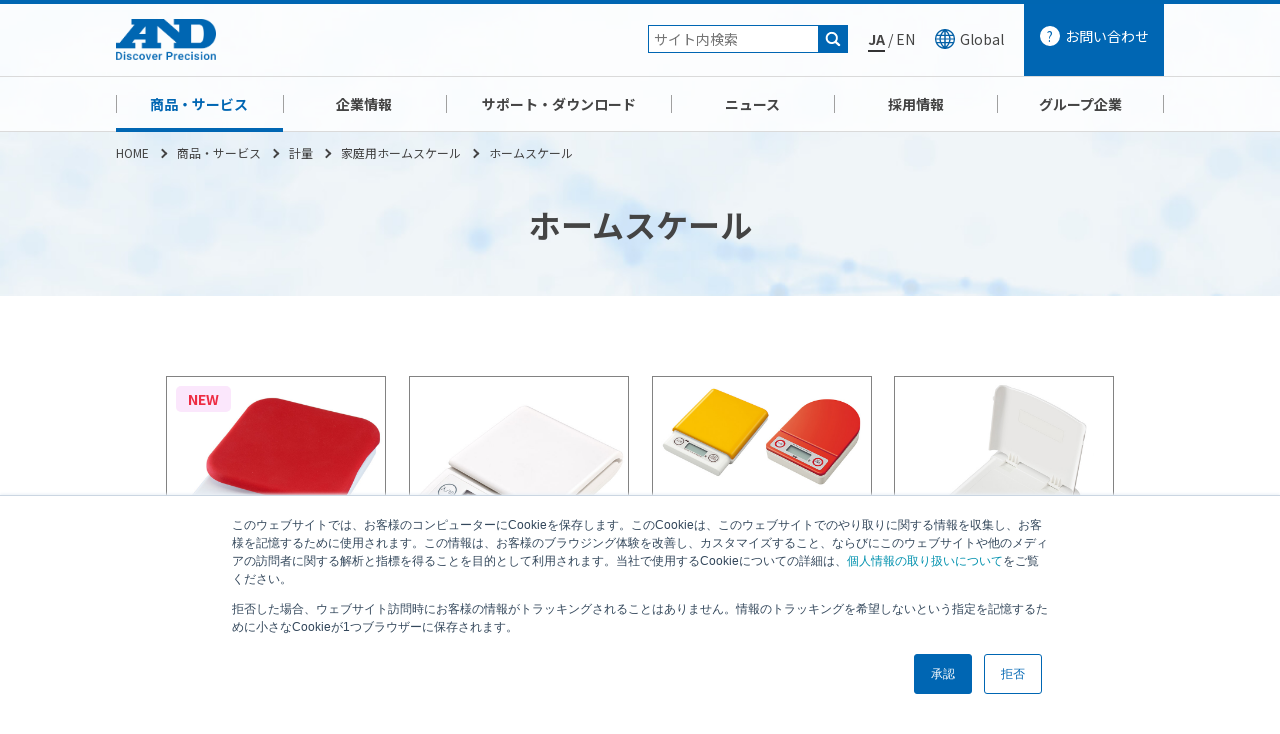

--- FILE ---
content_type: text/html; charset=UTF-8
request_url: https://www.aandd.co.jp/products/weighing/homescale/home-homescale/
body_size: 12916
content:
<!doctype html>
<html lang="ja">
<head>
<!-- Google Tag Manager -->
<script type="29b4064caf10e0a9d42a1589-text/javascript">(function(w,d,s,l,i){w[l]=w[l]||[];w[l].push({'gtm.start':
new Date().getTime(),event:'gtm.js'});var f=d.getElementsByTagName(s)[0],
j=d.createElement(s),dl=l!='dataLayer'?'&l='+l:'';j.async=true;j.src=
'https://www.googletagmanager.com/gtm.js?id='+i+dl;f.parentNode.insertBefore(j,f);
})(window,document,'script','dataLayer','GTM-PQW4M9R');</script>
<!-- End Google Tag Manager -->

	<meta charset="utf-8">
	<meta http-equiv="x-ua-compatible" content="ie=edge">
	<meta name="viewport" content="width=device-width, initial-scale=1, shrink-to-fit=no">
	<meta name="format-detection" content="telephone=no">

	<meta name="Keywords" content="エー・アンド・デイ,A&D,aandd,アナログ,デジタル,A&Dグループ" />
	<meta name="Description" content="家庭用デジタルはかり。キッチンに、ホビーに。" />

	<meta property="og:locale" content="ja_JP">
	<meta property="og:type" content="website">
	<meta property="og:site_name" content="株式会社エー・アンド・デイ">
	<meta property="og:title" content="株式会社エー・アンド・デイ">
	<meta property="og:description" content="エー・アンド・デイは、アナログとデジタルの変換技術をコアとして、DSP搭載計測・制御・シミュレーションシステム、各種試験機、電子天秤、ロードセル、血圧計、温度計、体重計などの製品をお届けしております。">
	<meta property="og:url" content="https://www.aandd.co.jp/">
	<meta property="og:image" content="https://www.aandd.co.jp/assets/img/ogp.png">
	<!-- スマホ用アイコン -->
	<link rel="apple-touch-icon" sizes="180x180" href="/image_storage/webicon_image/apple-touch-icon.png">
	<!-- Windows用アイコン -->
	<meta name="msapplication-square70x70logo" content="/image_storage/webicon_image/site-tile-70x70.jpg"/>
	<meta name="msapplication-square150x150logo" content="/image_storage/webicon_image/site-tile-150x150.jpg"/>
	<meta name="msapplication-wide310x150logo" content="/image_storage/webicon_image/site-tile-310x150.jpg"/>
	<meta name="msapplication-square310x310logo" content="/image_storage/webicon_image/site-tile-310x310.jpg"/>
	<meta name="msapplication-TileColor" content="#FAA500"/>

	<!-- common -->
	<link rel="stylesheet" href="https://cdnjs.cloudflare.com/ajax/libs/normalize/8.0.1/normalize.min.css">
	<link rel="stylesheet" href="https://cdnjs.cloudflare.com/ajax/libs/font-awesome/5.11.2/css/all.min.css">
	<link rel="stylesheet" href="/assets/css/common.css">
	<script src="https://code.jquery.com/jquery-3.4.1.min.js" integrity="sha256-CSXorXvZcTkaix6Yvo6HppcZGetbYMGWSFlBw8HfCJo=" crossorigin="anonymous" type="29b4064caf10e0a9d42a1589-text/javascript"></script>
	<script type="29b4064caf10e0a9d42a1589-text/javascript" src="https://cdnjs.cloudflare.com/ajax/libs/jquery-cookie/1.4.1/jquery.cookie.min.js"></script>
	<script src="/assets/js/common.js" type="29b4064caf10e0a9d42a1589-text/javascript"></script>
	<!-- common -->


	<link rel="stylesheet" href="/assets/css/products.css?20241022215026">
	<script type="29b4064caf10e0a9d42a1589-text/javascript" src="https://cdnjs.cloudflare.com/ajax/libs/jquery.matchHeight/0.7.2/jquery.matchHeight-min.js"></script>
<script type="29b4064caf10e0a9d42a1589-text/javascript">console.log('header');</script>
	<title>ホームスケール | 計量 | 商品・サービス | 株式会社エー・アンド・デイ</title>
<link rel='dns-prefetch' href='//s.w.org' />
<link rel="alternate" type="application/rss+xml" title="商品・サービス | 株式会社エー・アンド・デイ &raquo; ホームスケール カテゴリーのフィード" href="https://www.aandd.co.jp/products/weighing/homescale/home-homescale/feed/" />
		<script type="29b4064caf10e0a9d42a1589-text/javascript">
			window._wpemojiSettings = {"baseUrl":"https:\/\/s.w.org\/images\/core\/emoji\/13.0.1\/72x72\/","ext":".png","svgUrl":"https:\/\/s.w.org\/images\/core\/emoji\/13.0.1\/svg\/","svgExt":".svg","source":{"concatemoji":"https:\/\/www.aandd.co.jp\/products\/wp-includes\/js\/wp-emoji-release.min.js?ver=5.6"}};
			!function(e,a,t){var r,n,o,i,p=a.createElement("canvas"),s=p.getContext&&p.getContext("2d");function c(e,t){var a=String.fromCharCode;s.clearRect(0,0,p.width,p.height),s.fillText(a.apply(this,e),0,0);var r=p.toDataURL();return s.clearRect(0,0,p.width,p.height),s.fillText(a.apply(this,t),0,0),r===p.toDataURL()}function l(e){if(!s||!s.fillText)return!1;switch(s.textBaseline="top",s.font="600 32px Arial",e){case"flag":return!c([127987,65039,8205,9895,65039],[127987,65039,8203,9895,65039])&&(!c([55356,56826,55356,56819],[55356,56826,8203,55356,56819])&&!c([55356,57332,56128,56423,56128,56418,56128,56421,56128,56430,56128,56423,56128,56447],[55356,57332,8203,56128,56423,8203,56128,56418,8203,56128,56421,8203,56128,56430,8203,56128,56423,8203,56128,56447]));case"emoji":return!c([55357,56424,8205,55356,57212],[55357,56424,8203,55356,57212])}return!1}function d(e){var t=a.createElement("script");t.src=e,t.defer=t.type="text/javascript",a.getElementsByTagName("head")[0].appendChild(t)}for(i=Array("flag","emoji"),t.supports={everything:!0,everythingExceptFlag:!0},o=0;o<i.length;o++)t.supports[i[o]]=l(i[o]),t.supports.everything=t.supports.everything&&t.supports[i[o]],"flag"!==i[o]&&(t.supports.everythingExceptFlag=t.supports.everythingExceptFlag&&t.supports[i[o]]);t.supports.everythingExceptFlag=t.supports.everythingExceptFlag&&!t.supports.flag,t.DOMReady=!1,t.readyCallback=function(){t.DOMReady=!0},t.supports.everything||(n=function(){t.readyCallback()},a.addEventListener?(a.addEventListener("DOMContentLoaded",n,!1),e.addEventListener("load",n,!1)):(e.attachEvent("onload",n),a.attachEvent("onreadystatechange",function(){"complete"===a.readyState&&t.readyCallback()})),(r=t.source||{}).concatemoji?d(r.concatemoji):r.wpemoji&&r.twemoji&&(d(r.twemoji),d(r.wpemoji)))}(window,document,window._wpemojiSettings);
		</script>
		<style type="text/css">
img.wp-smiley,
img.emoji {
	display: inline !important;
	border: none !important;
	box-shadow: none !important;
	height: 1em !important;
	width: 1em !important;
	margin: 0 .07em !important;
	vertical-align: -0.1em !important;
	background: none !important;
	padding: 0 !important;
}
</style>
	<link rel='stylesheet' id='wp-block-library-css'  href='https://www.aandd.co.jp/products/wp-includes/css/dist/block-library/style.min.css?ver=5.6' type='text/css' media='all' />
<link rel="https://api.w.org/" href="https://www.aandd.co.jp/products/wp-json/" /><link rel="alternate" type="application/json" href="https://www.aandd.co.jp/products/wp-json/wp/v2/categories/167" /><link rel="EditURI" type="application/rsd+xml" title="RSD" href="https://www.aandd.co.jp/products/xmlrpc.php?rsd" />
<link rel="wlwmanifest" type="application/wlwmanifest+xml" href="https://www.aandd.co.jp/products/wp-includes/wlwmanifest.xml" /> 
<meta name="generator" content="WordPress 5.6" />
</head>

<body>
<!-- Google Tag Manager (noscript) -->
<noscript><iframe src="https://www.googletagmanager.com/ns.html?id=GTM-PQW4M9R"
height="0" width="0" style="display:none;visibility:hidden"></iframe></noscript>
<!-- End Google Tag Manager (noscript) -->

	<header id="header">
		<div class="contArea">
			<div class="inner">
				<h1 class="logo"><a class="ef-hover" href="/"><img src="/assets/img/common/logo.png" alt="A&amp;D Discover Precision" /></a></h1>

				<nav class="nav">
					<div id="hSearch" class="searchAreaBlock">
						<!-- i-Search -->
						<form name="search_form" action="https://search.aandd.co.jp" method="GET" onsubmit="if (!window.__cfRLUnblockHandlers) return false; return mysearch(this);" data-cf-modified-29b4064caf10e0a9d42a1589-="">
							<input type="text" name="kw" value="" class="iSearchAssist" placeholder="サイト内検索">
							<input type="hidden" name="ie" value="u">
							<input type="hidden" name="temp" value="jp">
							<input type="submit" value="" >
						</form>
						<!-- i-Search -->
					</div>
					<div class="langSwitchAreaBlock"><span class="lang_ja">JA</span> / <a href="https://www.aandd.jp/" target="_blank"><span class="lang_en">EN</span></a></div>
					<div id="hLang" class="langAreaBlock"><a href="https://global.aandd.jp/" target="_black"><span>Global</span></a></div>
					<div id="hContact" class="contact"><a href="/support/contactus.html"><span>お問い合わせ</span></a></div>
				</nav>

				<div id="spmenuicon" class="icon spOnly">
					<a class="menu-trigger" href="#">
						<span></span>
						<span></span>
						<span></span>
					</a>
				</div>
			</div>
		</div>

		<nav id="Gnav">
			<div id="hSearch_sp" class="searchAreaBlock spOnly">
				<!-- i-Search -->
				<form name="search_form" action="https://search.aandd.co.jp/" method="GET" onsubmit="if (!window.__cfRLUnblockHandlers) return false; return mysearch(this);" data-cf-modified-29b4064caf10e0a9d42a1589-="">
					<input type="text" name="kw" value="" class="iSearchAssist" placeholder="サイト内検索">
					<input type="hidden" name="ie" value="u">
					<input type="hidden" name="temp" value="jp">
					<input type="submit" value="検索" >
				</form>
				<!-- i-Search -->
			</div>

			<div class="inner">
				<h1 class="logo"><a class="ef-hover" href="/"><img src="/assets/img/common/logo.png" alt="A&amp;D Discover Precision" /></a></h1>
				<div id="hContactGnav" class="contact"><a href="/support/"><span>お問い合わせ</span></a></div>
				<ul class="list">
					<li class="list0 bmenu"><a href="/products/" data-index="0">商品・サービス</a></li>
					<li class="list1 bmenu"><a href="/company/" data-index="1">企業情報</a></li>
					<li class="list2 bmenu"><a href="/support/" data-index="2">サポート・ダウンロード</a></li>
					<li class="list3 bmenu"><a href="/whatsnew/" data-index="3">ニュース</a></li>
					<li class="list5 bmenu"><a href="/recruit/" data-index="5">採用情報</a></li>
					<li class="list6 bmenu"><a href="https://andholon.com/" target="_blank" data-index="6">グループ企業</a></li>
				</ul>
			</div>
		</nav>

		<div id="Gmenu">
			<div class="inner">
				<div class="close"><a class="ef-hover" href="#"><img src="https://www.aandd.co.jp/assets/img/common/gmenu_close.png" alt="閉じる" /></a></div>
				<div class="menuArea Gmenu0">
					<div class="menuAreaInner">

						<div class="list">
							<div class="tit"><a href="/products/"><span class="linkArw">商品・サービストップ</span></a></div>
							<ul>
								<li><a class="item on" data-index="0" href="https://www.aandd.co.jp/products/medical/"><span class="linkArw">医療・健康</span></a></li>
								<li><a class="item" data-index="1" href="https://www.aandd.co.jp/products/dsp-tech/"><span class="linkArw">自動車関連試験機（計測・制御・シミュレーション）</span></a></li>
								<li><a class="item" data-index="2" href="https://www.aandd.co.jp/products/weighing/"><span class="linkArw">計量</span></a></li>
								<li><a class="item" data-index="3" href="https://www.aandd.co.jp/products/testmeasurement/"><span class="linkArw">試験・計測</span></a></li>
								<li><a class="item" data-index="4" href="https://www.aandd.co.jp/products/inspection-machine/"><span class="linkArw">検査装置</span></a></li>
								<li><a class="item" data-index="5" href="https://www.aandd.co.jp/products/electronic/"><span class="linkArw">電子計測機器</span></a></li>
								<li><a class="item" data-index="6" href="https://www.aandd.co.jp/products/dsp/"><span class="linkArw">半導体関連事業</span></a></li>
								<li><a class="item" data-index="7" href="https://www.aandd.co.jp/products/industrial/"><span class="linkArw">工業計測機器</span></a></li>
								<li class="link"><a class="item" data-index="100" href="/products/service/calibration/"><span class="linkArw">校正サービス</span></a></li>
							</ul>
						</div>

						<div class="menulist">
							<div class="menulistInner">
								<div class="menuBlock block0">
									<div class="tit"><a href="https://www.aandd.co.jp/products/medical/"><span class="linkArw">医療・健康トップ</span></a></div>
									<div class="menuBlockInner">

										<dl>
											<dt><a href="https://www.aandd.co.jp/products/medical/#equipment"><span class="linkArw">医療機器</span></a></dt>
											<dd>
												<ul>
													<li><a href="https://www.aandd.co.jp/products/medical/equipment/me-lineup/"><span class="linkArw">部門別商品ラインナップ</span></a></li>
													<li><a href="https://www.aandd.co.jp/products/medical/equipment/me-sphygmograph/"><span class="linkArw">血圧脈波検査装置</span></a></li>
													<li><a href="https://www.aandd.co.jp/products/medical/equipment/me-sphygmomanometer/"><span class="linkArw">血圧計・血圧監視装置</span></a></li>
													<li><a href="https://www.aandd.co.jp/products/medical/equipment/me-abpm/"><span class="linkArw">携帯型自動血圧計</span></a></li>
													<li><a href="https://www.aandd.co.jp/products/medical/equipment/me-vitalsensor/"><span class="linkArw">生体情報モニタ・セントラルモニタ</span></a></li>
													<li><a href="https://www.aandd.co.jp/products/medical/equipment/me-kensakiki/"><span class="linkArw">検査機器</span></a></li>
													<li><a href="https://www.aandd.co.jp/products/medical/equipment/me-pulse_oximeter/"><span class="linkArw">パルスオキシメータ</span></a></li>
													<li><a href="https://www.aandd.co.jp/products/medical/equipment/me-skin_infrared_thermometer/"><span class="linkArw">皮膚赤外線体温計</span></a></li>
													<li><a href="https://www.aandd.co.jp/products/medical/equipment/me-body_composition_meter/"><span class="linkArw">体成分分析装置</span></a></li>
													<li><a href="https://www.aandd.co.jp/products/medical/equipment/me-bluetooth/"><span class="linkArw">Bluetooth内蔵体重計</span></a></li>
												</ul>
											</dd>
										</dl>
										<dl>
											<dt><a href="https://www.aandd.co.jp/products/medical/#no-me"><span class="linkArw">非医療機器</span></a></dt>
											<dd>
												<ul>
													<li><a href="https://www.aandd.co.jp/products/medical/no-me/me-softwares/"><span class="linkArw">非医療機器</span></a></li>
													<li><a href="https://www.aandd.co.jp/products/medical/no-me/me-bal-approved/"><span class="linkArw">検定付きはかり</span></a></li>
												</ul>
											</dd>
										</dl>
										<dl>
											<dt><a href="https://www.aandd.co.jp/products/medical/#medical-scales"><span class="linkArw">業務用体重計（体組成計）</span></a></dt>
											<dd>
												<ul>
													<li><a href="https://www.aandd.co.jp/products/medical/medical-scales/me-weighing/"><span class="linkArw">業務用体重計</span></a></li>
													<li><a href="https://www.aandd.co.jp/products/medical/medical-scales/me-heightscale/"><span class="linkArw">身長体重計（体組成計）</span></a></li>
													<li><a href="https://www.aandd.co.jp/products/medical/medical-scales/me-wei-body_composition_meter/"><span class="linkArw">体成分分析装置</span></a></li>
													<li><a href="https://www.aandd.co.jp/products/medical/medical-scales/me-wei-body_composition_analyzers/"><span class="linkArw">業務用体組成計</span></a></li>
												</ul>
											</dd>
										</dl>
										<dl>
											<dt><a href="https://www.aandd.co.jp/products/medical/#hhc"><span class="linkArw">家庭用健康機器</span></a></dt>
											<dd>
												<ul>
													<li><a href="https://www.aandd.co.jp/products/medical/hhc/hhc-humerus/"><span class="linkArw">上腕式血圧計</span></a></li>
													<li><a href="https://www.aandd.co.jp/products/medical/hhc/hhc-wrist/"><span class="linkArw">手首式血圧計</span></a></li>
													<li><a href="https://www.aandd.co.jp/products/medical/hhc/hhc-inhaler/"><span class="linkArw">吸入器</span></a></li>
													<li><a href="https://www.aandd.co.jp/products/medical/hhc/hhc-scale/"><span class="linkArw">体重計</span></a></li>
													<li><a href="https://www.aandd.co.jp/products/medical/hhc/hhc-thermometer/"><span class="linkArw">体温計</span></a></li>
													<li><a href="https://www.aandd.co.jp/products/medical/hhc/hhc-pedometer/"><span class="linkArw">歩数計</span></a></li>
													<li><a href="https://www.aandd.co.jp/products/medical/hhc/hhc-monitor/"><span class="linkArw">熱中症指数計 / 熱中症指数モニター</span></a></li>
													<li><a href="https://www.aandd.co.jp/products/medical/hhc/hhc-partslist/"><span class="linkArw">家庭用健康機器　部品・消耗品ラインナップ</span></a></li>
												</ul>
											</dd>
										</dl>
										<dl>
											<dt><a href="https://www.aandd.co.jp/products/medical/#hhc-ict"><span class="linkArw">ICT健康機器（スマートフォンとつながる健康機器）</span></a></dt>
											<dd>
												<ul>
													<li><a href="https://www.aandd.co.jp/products/medical/hhc-ict/hhc-ict_humerus/"><span class="linkArw">血圧計</span></a></li>
													<li><a href="https://www.aandd.co.jp/products/medical/hhc-ict/hhc-ict_body_comp/"><span class="linkArw">体組成計・体重計</span></a></li>
													<li><a href="https://www.aandd.co.jp/products/medical/hhc-ict/hhc-ict_activitymeter/"><span class="linkArw">活動量計</span></a></li>
													<li><a href="https://www.aandd.co.jp/products/medical/hhc-ict/hhc-ict-thermometer/"><span class="linkArw">体温計</span></a></li>
													<li><a href="https://www.aandd.co.jp/products/medical/hhc-ict/hhc-ict_app/"><span class="linkArw">データ管理アプリ</span></a></li>
												</ul>
											</dd>
										</dl>
									</div>
								</div>
								<div class="menuBlock block1">
									<div class="tit"><a href="https://www.aandd.co.jp/products/dsp-tech/"><span class="linkArw">自動車関連試験機（計測・制御・シミュレーション）トップ</span></a></div>
									<div class="menuBlockInner">

										<dl>
											<dt><a href="https://www.aandd.co.jp/products/dsp-tech/#dsp-ptt-product"><span class="linkArw">PTT：Power Train Testing製品（パワートレイン試験機）</span></a></dt>
											<dd>
												<ul>
													<li><a href="https://www.aandd.co.jp/products/dsp-tech/dsp-ptt-product/dsp-cmet/"><span class="linkArw">総合管理・効率化ツール</span></a></li>
													<li><a href="https://www.aandd.co.jp/products/dsp-tech/dsp-ptt-product/dsp-ev-dev/"><span class="linkArw">電気自動車(EV)開発向け</span></a></li>
													<li><a href="https://www.aandd.co.jp/products/dsp-tech/dsp-ptt-product/dsp-fcv-dev/"><span class="linkArw">燃料電池自動車(FCV) ガソリン･ディーゼル車 開発向け</span></a></li>
													<li><a href="https://www.aandd.co.jp/products/dsp-tech/dsp-ptt-product/dsp-th-mgmt/"><span class="linkArw">サーマルマネジメント</span></a></li>
												</ul>
											</dd>
										</dl>
										<dl>
											<dt><a href="https://www.aandd.co.jp/products/dsp-tech/#dsp-vdt"><span class="linkArw">VDT：Vehicle Dynamics Testing製品（タイヤ・運動性能関連試験機）</span></a></dt>
											<dd>
												<ul>
													<li><a href="https://www.aandd.co.jp/products/dsp-tech/dsp-vdt/dsp-vdt-belt_type_tm/"><span class="linkArw">ベルト式タイヤ試験機</span></a></li>
													<li><a href="https://www.aandd.co.jp/products/dsp-tech/dsp-vdt/dsp-vdt-drum_type_tm/"><span class="linkArw">ドラム式タイヤ試験機</span></a></li>
													<li><a href="https://www.aandd.co.jp/products/dsp-tech/dsp-vdt/dsp-vdt-tire_material_tm/"><span class="linkArw">タイヤ関連試験機</span></a></li>
												</ul>
											</dd>
										</dl>
										<dl>
											<dt><a href="https://www.aandd.co.jp/products/dsp-tech/#fatigue-tester"><span class="linkArw">部品疲労・耐久試験機</span></a></dt>
											<dd>
												<ul>
													<li><a href="https://www.aandd.co.jp/products/dsp-tech/fatigue-tester/feature-solution/"><span class="linkArw">特長・ソリューション</span></a></li>
													<li><a href="https://www.aandd.co.jp/products/dsp-tech/fatigue-tester/intro-example/"><span class="linkArw">疲労試験機の納入例</span></a></li>
													<li><a href="https://www.aandd.co.jp/products/dsp-tech/fatigue-tester/description-flow/"><span class="linkArw">油圧試験機解説・ご注文の流れ</span></a></li>
												</ul>
											</dd>
										</dl>
										<dl>
											<dt><a href="https://www.aandd.co.jp/products/dsp-tech/#dsp-xils"><span class="linkArw">XILS製品（HILS・SILS・DSP・RPT）</span></a></dt>
											<dd>
												<ul>
													<li><a href="https://www.aandd.co.jp/products/dsp-tech/dsp-xils/xils-solution/"><span class="linkArw">バッテリ開発向け</span></a></li>
													<li><a href="https://www.aandd.co.jp/products/dsp-tech/dsp-xils/xils-solution_motor/"><span class="linkArw">モータ開発向け</span></a></li>
													<li><a href="https://www.aandd.co.jp/products/dsp-tech/dsp-xils/xils-hardware/"><span class="linkArw">ハードウェア・ソフトウェア</span></a></li>
													<li><a href="https://www.aandd.co.jp/products/dsp-tech/dsp-xils/xils-support/"><span class="linkArw">サポート・保守サービス</span></a></li>
												</ul>
											</dd>
										</dl>
										<dl>
											<dt><a href="https://www.aandd.co.jp/products/dsp-tech/#vehicle_driving_test"><span class="linkArw">車両試験/走行試験</span></a></dt>
											<dd>
												<ul>
													<li><a href="https://www.aandd.co.jp/products/dsp-tech/vehicle_driving_test/vehicle_behavior_meas/"><span class="linkArw">車両挙動計測</span></a></li>
													<li><a href="https://www.aandd.co.jp/products/dsp-tech/vehicle_driving_test/steerability_eval/"><span class="linkArw">操舵性・乗り心地評価</span></a></li>
												</ul>
											</dd>
										</dl>
										<dl>
											<dt><a href="https://www.aandd.co.jp/products/dsp-tech/#dsp-eng-serv"><span class="linkArw">エンジニアリングサービス（受託試験サービス）</span></a></dt>
											<dd>
												<ul>
													<li><a href="https://www.aandd.co.jp/products/dsp-tech/dsp-eng-serv/dsp-eng-serv_ppt/"><span class="linkArw">パワートレイン受託試験</span></a></li>
													<li><a href="https://www.aandd.co.jp/products/dsp-tech/dsp-eng-serv/dsp-eng-serv_app/"><span class="linkArw">応用分野</span></a></li>
													<li><a href="https://www.aandd.co.jp/products/dsp-tech/dsp-eng-serv/dsp-eng-serv_tire/"><span class="linkArw">タイヤ試験受託メニュー</span></a></li>
												</ul>
											</dd>
										</dl>
										<dl>
											<dt><a href="https://www.aandd.co.jp/products/dsp-tech/#dsp-tech_others"><span class="linkArw">自動車関連試験機 その他</span></a></dt>
											<dd>
												<ul>
													<li><a href="https://www.aandd.co.jp/products/dsp-tech/dsp-tech_others/dsp-force-measurement-detail/"><span class="linkArw">力・トルク測定製品</span></a></li>
													<li><a href="https://www.aandd.co.jp/products/dsp-tech/dsp-tech_others/dsp-nvh_ana-detail/"><span class="linkArw">振動・騒音解析</span></a></li>
												</ul>
											</dd>
										</dl>
									</div>
								</div>
								<div class="menuBlock block2">
									<div class="tit"><a href="https://www.aandd.co.jp/products/weighing/"><span class="linkArw">計量トップ</span></a></div>
									<div class="menuBlockInner">

										<dl>
											<dt><a href="https://www.aandd.co.jp/products/weighing/#balance"><span class="linkArw">天びん・台はかり</span></a></dt>
											<dd>
												<ul>
													<li><a href="https://www.aandd.co.jp/products/weighing/balance/bal-micro/"><span class="linkArw">マイクロ（ミクロ）電子天びん（天秤）</span></a></li>
													<li><a href="https://www.aandd.co.jp/products/weighing/balance/bal-analytical/"><span class="linkArw">分析用電子天びん</span></a></li>
													<li><a href="https://www.aandd.co.jp/products/weighing/balance/bal-top-loading/"><span class="linkArw">汎用電子天びん</span></a></li>
													<li><a href="https://www.aandd.co.jp/products/weighing/balance/bal-separate/"><span class="linkArw">高精度計量センサー</span></a></li>
													<li><a href="https://www.aandd.co.jp/products/weighing/balance/bal-personal/"><span class="linkArw">パーソナル電子天びん</span></a></li>
													<li><a href="https://www.aandd.co.jp/products/weighing/balance/bal-digital/"><span class="linkArw">デジタルはかり</span></a></li>
													<li><a href="https://www.aandd.co.jp/products/weighing/balance/bal-dust-waterproof/"><span class="linkArw">防塵･防水はかり</span></a></li>
													<li><a href="https://www.aandd.co.jp/products/weighing/balance/bal-price-computing-scale/"><span class="linkArw">料金はかり</span></a></li>
													<li><a href="https://www.aandd.co.jp/products/weighing/balance/bal-cart_scale/"><span class="linkArw">カートスケール</span></a></li>
													<li><a href="https://www.aandd.co.jp/products/weighing/balance/bal-portable/"><span class="linkArw">ポータブルスケール</span></a></li>
													<li><a href="https://www.aandd.co.jp/products/weighing/balance/bal-platform/"><span class="linkArw">デジタル台はかり</span></a></li>
													<li><a href="https://www.aandd.co.jp/products/weighing/balance/bal-base/"><span class="linkArw">計量台</span></a></li>
													<li><a href="https://www.aandd.co.jp/products/weighing/balance/bal-crane/"><span class="linkArw">クレーンスケール（吊りはかり）</span></a></li>
													<li><a href="https://www.aandd.co.jp/products/weighing/balance/bal-ex-proof/"><span class="linkArw">防爆はかり</span></a></li>
													<li><a href="https://www.aandd.co.jp/products/weighing/balance/bal-counting/"><span class="linkArw">個数計（カウンティングスケール）</span></a></li>
													<li><a href="https://www.aandd.co.jp/products/weighing/balance/bal-compact_scale/"><span class="linkArw">コンパクトスケール</span></a></li>
													<li><a href="https://www.aandd.co.jp/products/weighing/balance/bal-approved/"><span class="linkArw">検定付きはかり</span></a></li>
													<li><a href="https://www.aandd.co.jp/products/weighing/balance/bal-weight/"><span class="linkArw">校正用分銅</span></a></li>
													<li><a href="https://www.aandd.co.jp/products/weighing/balance/bal-peripherals/"><span class="linkArw">天びん・台はかり用周辺機器</span></a></li>
													<li><a href="https://www.aandd.co.jp/products/weighing/balance/bal-bluetooth/"><span class="linkArw">Bluetooth®通信で計量データ管理</span></a></li>
													<li><a href="https://www.aandd.co.jp/products/weighing/balance/bal-softwares/"><span class="linkArw">データ処理ソフト</span></a></li>
												</ul>
											</dd>
										</dl>
										<dl>
											<dt><a href="https://www.aandd.co.jp/products/weighing/#indicator"><span class="linkArw">計量機器</span></a></dt>
											<dd>
												<ul>
													<li><a href="https://www.aandd.co.jp/products/weighing/indicator/indicator-weighing_indicator/"><span class="linkArw">ウェイングインジケータ（計量指示計）</span></a></li>
													<li><a href="https://www.aandd.co.jp/products/weighing/indicator/indicator-digital_indicator/"><span class="linkArw">力計測用インジケータ</span></a></li>
													<li><a href="https://www.aandd.co.jp/products/weighing/indicator/indicator-controller/"><span class="linkArw">計量コントローラ</span></a></li>
													<li><a href="https://www.aandd.co.jp/products/weighing/indicator/indicator-truck_scale/"><span class="linkArw">トラックスケールインジケータ</span></a></li>
													<li><a href="https://www.aandd.co.jp/products/weighing/indicator/indicator-analogsignal_conditioner/"><span class="linkArw">アナログシグナルコンディショナー（計量用アナログアンプ）</span></a></li>
													<li><a href="https://www.aandd.co.jp/products/weighing/indicator/indicator-feeder/"><span class="linkArw">モデル予測制御フィーダコントローラ / 振動フィーダ</span></a></li>
													<li><a href="https://www.aandd.co.jp/products/weighing/indicator/indicator-peripherals/"><span class="linkArw">計量機器用周辺機器</span></a></li>
													<li><a href="https://www.aandd.co.jp/products/weighing/indicator/indicator-base/"><span class="linkArw">計量台</span></a></li>
													<li><a href="https://www.aandd.co.jp/products/weighing/indicator/indicator-cable_box/"><span class="linkArw">和算箱・接続箱・ケーブル</span></a></li>
													<li><a href="https://www.aandd.co.jp/products/weighing/indicator/indicator-bluetooth/"><span class="linkArw">Bluetooth®通信で計量データ管理</span></a></li>
												</ul>
											</dd>
										</dl>
										<dl>
											<dt><a href="https://www.aandd.co.jp/products/weighing/#loadcell"><span class="linkArw">ロードセル</span></a></dt>
											<dd>
												<ul>
													<li><a href="https://www.aandd.co.jp/products/weighing/loadcell/cell-single_point/"><span class="linkArw">シングルポイントロードセル</span></a></li>
													<li><a href="https://www.aandd.co.jp/products/weighing/loadcell/cell-stainless/"><span class="linkArw">ステンレス製ロードセル</span></a></li>
													<li><a href="https://www.aandd.co.jp/products/weighing/loadcell/cell-general/"><span class="linkArw">一般ロードセル</span></a></li>
													<li><a href="https://www.aandd.co.jp/products/weighing/loadcell/cell-digital/"><span class="linkArw">デジタルロードセル</span></a></li>
													<li><a href="https://www.aandd.co.jp/products/weighing/loadcell/cell-special/"><span class="linkArw">特殊ロードセル</span></a></li>
													<li><a href="https://www.aandd.co.jp/products/weighing/loadcell/cell-button/"><span class="linkArw">小型圧縮ボタン型ロードセル</span></a></li>
													<li><a href="https://www.aandd.co.jp/products/weighing/loadcell/cell-small_lw/"><span class="linkArw">小型軽量ロードセル</span></a></li>
													<li><a href="https://www.aandd.co.jp/products/weighing/loadcell/cell-usb_output/"><span class="linkArw">USB出力ロードセル</span></a></li>
													<li><a href="https://www.aandd.co.jp/products/weighing/loadcell/cell-small/"><span class="linkArw">カスタムメイド小型ロードセル</span></a></li>
													<li><a href="https://www.aandd.co.jp/products/weighing/loadcell/cell-explosion_protected/"><span class="linkArw">防爆ロードセル</span></a></li>
													<li><a href="https://www.aandd.co.jp/products/weighing/loadcell/cell-base/"><span class="linkArw">計量台</span></a></li>
													<li><a href="https://www.aandd.co.jp/products/weighing/loadcell/cell-peripheral/"><span class="linkArw">ロードセル用周辺機器</span></a></li>
													<li><a href="https://www.aandd.co.jp/products/weighing/loadcell/wei-sensor-strain-load/"><span class="linkArw">力計測用ロードセル</span></a></li>
													<li><a href="https://www.aandd.co.jp/products/weighing/loadcell/wei-sensor-strain-load-peripheral/"><span class="linkArw">力計測用ロードセルアクセサリ</span></a></li>
												</ul>
											</dd>
										</dl>
										<dl>
											<dt><a href="https://www.aandd.co.jp/products/weighing/#homescale"><span class="linkArw">家庭用ホームスケール</span></a></dt>
											<dd>
												<ul>
													<li><a href="https://www.aandd.co.jp/products/weighing/homescale/home-homescale/"><span class="linkArw">ホームスケール</span></a></li>
												</ul>
											</dd>
										</dl>
									</div>
								</div>
								<div class="menuBlock block3">
									<div class="tit"><a href="https://www.aandd.co.jp/products/testmeasurement/"><span class="linkArw">試験・計測トップ</span></a></div>
									<div class="menuBlockInner">

										<dl>
											<dt><a href="https://www.aandd.co.jp/products/testmeasurement/#test"><span class="linkArw">材料試験機</span></a></dt>
											<dd>
												<ul>
													<li><a href="https://www.aandd.co.jp/products/testmeasurement/test/test-pull_compression/"><span class="linkArw">万能試験機（引張・圧縮試験機）</span></a></li>
													<li><a href="https://www.aandd.co.jp/products/testmeasurement/test/test-friction/"><span class="linkArw">摩擦摩耗試験機</span></a></li>
													<li><a href="https://www.aandd.co.jp/products/testmeasurement/test/test-dca_01/"><span class="linkArw">接触角（動的）および濡れ、浸透性試験機</span></a></li>
													<li><a href="https://www.aandd.co.jp/products/testmeasurement/test/test-data_processing_system/"><span class="linkArw">データ処理システム</span></a></li>
													<li><a href="https://www.aandd.co.jp/products/testmeasurement/test/test-rheovibron/"><span class="linkArw">粘弾性試験機/バイブロン</span></a></li>
													<li><a href="https://www.aandd.co.jp/products/testmeasurement/test/test-rpt/"><span class="linkArw">粘弾性試験機/RPT</span></a></li>
													<li><a href="https://www.aandd.co.jp/products/testmeasurement/test/test-app/"><span class="linkArw">アプリケーション</span></a></li>
													<li><a href="https://www.aandd.co.jp/products/testmeasurement/test/fatigue-tester-test/"><span class="linkArw">部品疲労・耐久試験機</span></a></li>
												</ul>
											</dd>
										</dl>
										<dl>
											<dt><a href="https://www.aandd.co.jp/products/testmeasurement/#analytical"><span class="linkArw">分析機器</span></a></dt>
											<dd>
												<ul>
													<li><a href="https://www.aandd.co.jp/products/testmeasurement/analytical/ana-rheovisco/"><span class="linkArw">音叉振動式レオメータ</span></a></li>
													<li><a href="https://www.aandd.co.jp/products/testmeasurement/analytical/ana-viscometer/"><span class="linkArw">粘度計</span></a></li>
													<li><a href="https://www.aandd.co.jp/products/testmeasurement/analytical/ana-moisture_meter/"><span class="linkArw">加熱乾燥式水分計</span></a></li>
													<li><a href="https://www.aandd.co.jp/products/testmeasurement/analytical/ana-phmeter/"><span class="linkArw">pHメータ</span></a></li>
													<li><a href="https://www.aandd.co.jp/products/testmeasurement/analytical/ana-hydrometer/"><span class="linkArw">比重測定</span></a></li>
												</ul>
											</dd>
										</dl>
										<dl>
											<dt><a href="https://www.aandd.co.jp/products/testmeasurement/#labo"><span class="linkArw">ラボ関係機器</span></a></dt>
											<dd>
												<ul>
													<li><a href="https://www.aandd.co.jp/products/testmeasurement/labo/labo-micro/"><span class="linkArw">マイクロ（ミクロ）電子天びん（天秤）</span></a></li>
													<li><a href="https://www.aandd.co.jp/products/testmeasurement/labo/labo-m_pipette/"><span class="linkArw">電動マイクロピペット</span></a></li>
													<li><a href="https://www.aandd.co.jp/products/testmeasurement/labo/labo-pipette/"><span class="linkArw">ピペット管理</span></a></li>
													<li><a href="https://www.aandd.co.jp/products/testmeasurement/labo/labo-breeze_anemometer/"><span class="linkArw">微風風速計</span></a></li>
													<li><a href="https://www.aandd.co.jp/products/testmeasurement/labo/labo-logger/"><span class="linkArw">環境ロガー</span></a></li>
												</ul>
											</dd>
										</dl>
										<dl>
											<dt><a href="https://www.aandd.co.jp/products/testmeasurement/#ndt"><span class="linkArw">NDT（非破壊検査器）</span></a></dt>
											<dd>
												<ul>
													<li><a href="https://www.aandd.co.jp/products/testmeasurement/ndt/ndt-u_flaw_detector/"><span class="linkArw">超音波探傷器</span></a></li>
													<li><a href="https://www.aandd.co.jp/products/testmeasurement/ndt/ndt-u_thickness_gage/"><span class="linkArw">超音波厚さ計</span></a></li>
													<li><a href="https://www.aandd.co.jp/products/testmeasurement/ndt/ndt-coating_thickness_gauge/"><span class="linkArw">膜厚計</span></a></li>
												</ul>
											</dd>
										</dl>
									</div>
								</div>
								<div class="menuBlock block4">
									<div class="tit"><a href="https://www.aandd.co.jp/products/inspection-machine/"><span class="linkArw">検査装置トップ</span></a></div>
									<div class="menuBlockInner">

										<dl>
											<dt><a href="https://www.aandd.co.jp/products/inspection-machine/#checkweigher"><span class="linkArw">自動重量選別</span></a></dt>
											<dd>
												<ul>
													<li><a href="https://www.aandd.co.jp/products/inspection-machine/checkweigher/che-checkweigher/"><span class="linkArw">ウェイトチェッカ</span></a></li>
												</ul>
											</dd>
										</dl>
										<dl>
											<dt><a href="https://www.aandd.co.jp/products/inspection-machine/#inspectionanddetection"><span class="linkArw">異物検査</span></a></dt>
											<dd>
												<ul>
													<li><a href="https://www.aandd.co.jp/products/inspection-machine/inspectionanddetection/che-x-ray_inspection_system/"><span class="linkArw">X線検査機</span></a></li>
													<li><a href="https://www.aandd.co.jp/products/inspection-machine/inspectionanddetection/che-metaldetector/"><span class="linkArw">金属検出機</span></a></li>
												</ul>
											</dd>
										</dl>
									</div>
								</div>
								<div class="menuBlock block5">
									<div class="tit"><a href="https://www.aandd.co.jp/products/electronic/"><span class="linkArw">電子計測機器トップ</span></a></div>
									<div class="menuBlockInner">

										<dl>
											<dt><a href="https://www.aandd.co.jp/products/electronic/#hygrothermograph"><span class="linkArw">温度計・温湿度計・熱中症指数計</span></a></dt>
											<dd>
												<ul>
													<li><a href="https://www.aandd.co.jp/products/electronic/hygrothermograph/life_thermo_hygro/"><span class="linkArw">くらし環境温湿度計</span></a></li>
													<li><a href="https://www.aandd.co.jp/products/electronic/hygrothermograph/thermo_hygrometer/"><span class="linkArw">温湿度計</span></a></li>
													<li><a href="https://www.aandd.co.jp/products/electronic/hygrothermograph/wireless_thermometer/"><span class="linkArw">ワイヤレス温度計・温湿度計</span></a></li>
													<li><a href="https://www.aandd.co.jp/products/electronic/hygrothermograph/wbgt_monitor/"><span class="linkArw">熱中症指数計 / 熱中症指数モニター</span></a></li>
													<li><a href="https://www.aandd.co.jp/products/electronic/hygrothermograph/thermo_data_logger/"><span class="linkArw">温度・湿度・環境データロガー</span></a></li>
													<li><a href="https://www.aandd.co.jp/products/electronic/hygrothermograph/thermal_image/"><span class="linkArw">サーマルイメージカメラ</span></a></li>
													<li><a href="https://www.aandd.co.jp/products/electronic/hygrothermograph/thermometer/"><span class="linkArw">中心温度計</span></a></li>
													<li><a href="https://www.aandd.co.jp/products/electronic/hygrothermograph/infrared_thermometer/"><span class="linkArw">赤外線放射温度計</span></a></li>
													<li><a href="https://www.aandd.co.jp/products/electronic/hygrothermograph/thermometer_module/"><span class="linkArw">組込み型温度計</span></a></li>
													<li><a href="https://www.aandd.co.jp/products/electronic/hygrothermograph/thermo_couple/"><span class="linkArw">熱電対温度計</span></a></li>
												</ul>
											</dd>
										</dl>
										<dl>
											<dt><a href="https://www.aandd.co.jp/products/electronic/#timer_testing_instruments"><span class="linkArw">タイマー・塩分計・糖度計・アルコールチェッカー</span></a></dt>
											<dd>
												<ul>
													<li><a href="https://www.aandd.co.jp/products/electronic/timer_testing_instruments/digital_timer/"><span class="linkArw">デジタルタイマー</span></a></li>
													<li><a href="https://www.aandd.co.jp/products/electronic/timer_testing_instruments/digital_salt_meter/"><span class="linkArw">デジタル塩分計</span></a></li>
													<li><a href="https://www.aandd.co.jp/products/electronic/timer_testing_instruments/digital_refarctometer/"><span class="linkArw">デジタル糖度計</span></a></li>
													<li><a href="https://www.aandd.co.jp/products/electronic/timer_testing_instruments/alcohol_checker/"><span class="linkArw">アルコールチェッカー</span></a></li>
												</ul>
											</dd>
										</dl>
										<dl>
											<dt><a href="https://www.aandd.co.jp/products/electronic/#electronic-ict"><span class="linkArw">ICT電子計測機器（スマートフォンとつながる電子計測機器）</span></a></dt>
											<dd>
												<ul>
													<li><a href="https://www.aandd.co.jp/products/electronic/electronic-ict/electronic-ict_thermometer/"><span class="linkArw">防水形中心温度計</span></a></li>
													<li><a href="https://www.aandd.co.jp/products/electronic/electronic-ict/electronic-ict_logger/"><span class="linkArw">温度･湿度データロガー</span></a></li>
													<li><a href="https://www.aandd.co.jp/products/electronic/electronic-ict/electronic-ict_digital_refarctometer/"><span class="linkArw">デジタル糖度計</span></a></li>
													<li><a href="https://www.aandd.co.jp/products/electronic/electronic-ict/electronic-ict_thermal_image/"><span class="linkArw">サーマルイメージカメラ</span></a></li>
													<li><a href="https://www.aandd.co.jp/products/electronic/electronic-ict/electronic-ict_app/"><span class="linkArw">データ管理アプリ</span></a></li>
												</ul>
											</dd>
										</dl>
										<dl>
											<dt><a href="https://www.aandd.co.jp/products/electronic/#electrical_measuring_equipment"><span class="linkArw">電気計測機器</span></a></dt>
											<dd>
												<ul>
													<li><a href="https://www.aandd.co.jp/products/electronic/electrical_measuring_equipment/sp-d_oscilloscope/"><span class="linkArw">デジタル・オシロスコープ</span></a></li>
													<li><a href="https://www.aandd.co.jp/products/electronic/electrical_measuring_equipment/sp-a_oscilloscope/"><span class="linkArw">アナログ・オシロスコープ</span></a></li>
													<li><a href="https://www.aandd.co.jp/products/electronic/electrical_measuring_equipment/sp-function_generator/"><span class="linkArw">マルチファンクションジェネレーター / オシレーター</span></a></li>
													<li><a href="https://www.aandd.co.jp/products/electronic/electrical_measuring_equipment/sp-dc_power_supply/"><span class="linkArw">直流安定化電源</span></a></li>
													<li><a href="https://www.aandd.co.jp/products/electronic/electrical_measuring_equipment/sp-frequency_counter/"><span class="linkArw">周波数カウンター</span></a></li>
													<li><a href="https://www.aandd.co.jp/products/electronic/electrical_measuring_equipment/sp-digital_multimeter/"><span class="linkArw">デジタルマルチメーター</span></a></li>
													<li><a href="https://www.aandd.co.jp/products/electronic/electrical_measuring_equipment/sp-clamp_meter/"><span class="linkArw">クランプメーター</span></a></li>
													<li><a href="https://www.aandd.co.jp/products/electronic/electrical_measuring_equipment/sp-electrometer/"><span class="linkArw">検電器</span></a></li>
												</ul>
											</dd>
										</dl>
										<dl>
											<dt><a href="https://www.aandd.co.jp/products/electronic/#sp-digital_caliper_other"><span class="linkArw">デジタルノギス・その他</span></a></dt>
											<dd>
												<ul>
													<li><a href="https://www.aandd.co.jp/products/electronic/sp-digital_caliper_other/sp-digital_caliper/"><span class="linkArw">デジタルノギス</span></a></li>
													<li><a href="https://www.aandd.co.jp/products/electronic/sp-digital_caliper_other/cutting_fluid_refractometer/"><span class="linkArw">切削油濃度計</span></a></li>
													<li><a href="https://www.aandd.co.jp/products/electronic/sp-digital_caliper_other/coating_thickness_gauge/"><span class="linkArw">膜厚計</span></a></li>
													<li><a href="https://www.aandd.co.jp/products/electronic/sp-digital_caliper_other/sp-u_thickness_gage/"><span class="linkArw">超音波厚さ計</span></a></li>
													<li><a href="https://www.aandd.co.jp/products/electronic/sp-digital_caliper_other/sp-force_gauge/"><span class="linkArw">フォースゲージ</span></a></li>
													<li><a href="https://www.aandd.co.jp/products/electronic/sp-digital_caliper_other/sp-tachometer/"><span class="linkArw">タコメーター</span></a></li>
													<li><a href="https://www.aandd.co.jp/products/electronic/sp-digital_caliper_other/sp-stud_sensor/"><span class="linkArw">壁内センサー</span></a></li>
												</ul>
											</dd>
										</dl>
										<dl>
											<dt><a href="https://www.aandd.co.jp/products/electronic/#wireless_zigbee"><span class="linkArw">無線通信ZigBeeモジュール</span></a></dt>
											<dd>
												<ul>
													<li><a href="https://www.aandd.co.jp/products/electronic/wireless_zigbee/zigbee/"><span class="linkArw">無線通信ZigBeeモジュール</span></a></li>
												</ul>
											</dd>
										</dl>
									</div>
								</div>
								<div class="menuBlock block6">
									<div class="tit"><a href="https://www.aandd.co.jp/products/dsp/"><span class="linkArw">半導体関連事業トップ</span></a></div>
									<div class="menuBlockInner">

										<dl>
											<dt><a href="https://www.aandd.co.jp/products/dsp/#dsp-adda"><span class="linkArw">電子銃、A/D-D/A変換器</span></a></dt>
											<dd>
												<ul>
													<li><a href="https://www.aandd.co.jp/products/dsp/dsp-adda/dsp-adda-adda/"><span class="linkArw">電子銃、半導体製造装置用A/D・D/A変換器</span></a></li>
													<li><a href="https://www.aandd.co.jp/products/dsp/dsp-adda/qt_system/"><span class="linkArw">電気診断技術/Q(t)計測システム</span></a></li>
												</ul>
											</dd>
										</dl>
									</div>
								</div>
								<div class="menuBlock block7">
									<div class="tit"><a href="https://www.aandd.co.jp/products/industrial/"><span class="linkArw">工業計測機器トップ</span></a></div>
									<div class="menuBlockInner">

										<dl>
											<dt><a href="https://www.aandd.co.jp/products/industrial/#dataacquisition"><span class="linkArw">データアクイジション装置</span></a></dt>
											<dd>
												<ul>
													<li><a href="https://www.aandd.co.jp/products/industrial/dataacquisition/ind-data-recorder/"><span class="linkArw">レコーダ</span></a></li>
													<li><a href="https://www.aandd.co.jp/products/industrial/dataacquisition/ind-data-logger/"><span class="linkArw">データロガー</span></a></li>
												</ul>
											</dd>
										</dl>
										<dl>
											<dt><a href="https://www.aandd.co.jp/products/industrial/#signalconditioner"><span class="linkArw">シグナルコンディショナ</span></a></dt>
											<dd>
												<ul>
													<li><a href="https://www.aandd.co.jp/products/industrial/signalconditioner/ind-signal-ac_strain_amp/"><span class="linkArw">ACストレンアンプ</span></a></li>
													<li><a href="https://www.aandd.co.jp/products/industrial/signalconditioner/ind-signal-dc_strain_amp/"><span class="linkArw">DCストレンアンプ</span></a></li>
													<li><a href="https://www.aandd.co.jp/products/industrial/signalconditioner/ind-signal-voltage_amp/"><span class="linkArw">電圧アンプ</span></a></li>
													<li><a href="https://www.aandd.co.jp/products/industrial/signalconditioner/ind-signal-charge-amp/"><span class="linkArw">チャージアンプ</span></a></li>
													<li><a href="https://www.aandd.co.jp/products/industrial/signalconditioner/ind-signal-remote-control-amp/"><span class="linkArw">リモートコントロールアンプ</span></a></li>
													<li><a href="https://www.aandd.co.jp/products/industrial/signalconditioner/ind-signal-othere_amp/"><span class="linkArw">その他アンプ</span></a></li>
													<li><a href="https://www.aandd.co.jp/products/industrial/signalconditioner/ind-signal-amp-peripheral/"><span class="linkArw">アンプ周辺装置およびケーブル、他</span></a></li>
												</ul>
											</dd>
										</dl>
										<dl>
											<dt><a href="https://www.aandd.co.jp/products/industrial/#sensor"><span class="linkArw">変換器・センサ</span></a></dt>
											<dd>
												<ul>
													<li><a href="https://www.aandd.co.jp/products/industrial/sensor/sensor-load/"><span class="linkArw">圧電式加速度変換器（電荷出力型：SV1000シリーズ）</span></a></li>
													<li><a href="https://www.aandd.co.jp/products/industrial/sensor/sensor-piezoelectric-acceleration/"><span class="linkArw">圧電式加速度変換器（アンプ内蔵型：SV2000シリーズ）</span></a></li>
													<li><a href="https://www.aandd.co.jp/products/industrial/sensor/sensor-piezo-charge/"><span class="linkArw">圧電式加速度変換器（電荷出力型：9Gシリーズ）</span></a></li>
													<li><a href="https://www.aandd.co.jp/products/industrial/sensor/sensor-strain-gauge/"><span class="linkArw">ひずみゲージ</span></a></li>
													<li><a href="https://www.aandd.co.jp/products/industrial/sensor/sensor-strain-load/"><span class="linkArw">力計測用ロードセル</span></a></li>
													<li><a href="https://www.aandd.co.jp/products/industrial/sensor/sensor-strain-load-peripheral/"><span class="linkArw">力計測用ロードセルアクセサリ</span></a></li>
													<li><a href="https://www.aandd.co.jp/products/industrial/sensor/sensor-strain-torque/"><span class="linkArw">トルク変換器（ひずみゲージ式）</span></a></li>
													<li><a href="https://www.aandd.co.jp/products/industrial/sensor/sensor-strain-displacement/"><span class="linkArw">変位変換器（ひずみゲージ式）</span></a></li>
													<li><a href="https://www.aandd.co.jp/products/industrial/sensor/sensor-strain-pressure/"><span class="linkArw">圧力変換器（ひずみゲージ式）</span></a></li>
													<li><a href="https://www.aandd.co.jp/products/industrial/sensor/sensor-strain-acceleration/"><span class="linkArw">加速度変換器（ひずみゲージ式）</span></a></li>
												</ul>
											</dd>
										</dl>
									</div>
								</div>
							</div>
						</div>
					</div>
				</div>

				<div class="menuArea Gmenu1 GmenuOther">
					<div class="list">
						<div class="tit"><a href="https://www.aandd.co.jp/company/"><span class="linkArw">企業情報トップ</span></a></div>
						<ul>
							<li><a class="item" href="https://www.aandd.co.jp/company/philosophy.html"><span class="linkArw">企業理念</span></a></li>
							<li><a class="item" href="https://www.aandd.co.jp/company/health.html"><span class="linkArw">健康経営</span></a></li>
							<li><a class="item" href="https://www.aandd.co.jp/company/outline.html"><span class="linkArw">会社概要</span></a></li>
							<li><a class="item" href="https://www.aandd.co.jp/company/officer.html"><span class="linkArw">役員一覧</span></a></li>
							<li><a class="item" href="https://www.aandd.co.jp/company/business.html"><span class="linkArw">事業概要</span></a></li>
							<li><a class="item" href="https://www.aandd.co.jp/company/development.html"><span class="linkArw">研究開発</span></a></li>
							<li><a class="item" href="https://www.aandd.co.jp/company/product_quality.html"><span class="linkArw">生産体制・品質管理</span></a></li>
							<li><a class="item" href="https://www.aandd.co.jp/company/histoy.html"><span class="linkArw">沿革</span></a></li>
							<li><a class="item" href="https://www.aandd.co.jp/company/sustainability.html"><span class="linkArw">サステナビリティ</span></a></li>
							<li><a class="item" href="https://www.aandd.co.jp/company/domestic.html"><span class="linkArw">国内拠点</span></a></li>
							<li><a class="item" href="https://www.aandd.co.jp/company/global.html"><span class="linkArw">海外拠点</span></a></li>
							<li><a class="item" href="https://www.aandd.co.jp/calendar/"><span class="linkArw">営業日カレンダー</span></a></li>
							<li><a class="item" href="https://www.aandd.co.jp/company/profile.html"><span class="linkArw">会社案内</span></a></li>
						</ul>
					</div>
				</div>
				
				<div class="menuArea Gmenu2 GmenuOther">
					<div class="list">
						<div class="tit"><a href="https://www.aandd.co.jp/support/"><span class="linkArw">サポート・ダウンロードトップ</span></a></div>
						<ul>
							<li><a class="item" href="https://support.aandd.co.jp/ja/faq" target="_blank"><span class="linkArw">よくあるご質問</span></a></li>
							<li><a class="item" href="https://www.aandd.co.jp/support/agency/"><span class="linkArw">製品の購入について</span></a></li>
							<li><a class="item" href="https://www.aandd.co.jp/support/"><span class="linkArw">お問い合わせ</span></a></li>
							<li><a class="item" href="https://www.aandd.co.jp/support/repair/"><span class="linkArw">修理概算費用一覧</span></a></li>
							<li><a class="item" href="https://www.aandd.co.jp/support/repair_info/"><span class="linkArw">修理に関するご案内</span></a></li>
							<li><a class="item" href="https://www.aandd.co.jp/support/contactus/export.html"><span class="linkArw">該非判定書類</span></a></li>
							<li><a class="item" href="https://www.aandd.co.jp/support/registration/"><span class="linkArw">ユーザ登録・アンケート調査</span></a></li>
							<li><a class="item" href="https://www.aandd.co.jp/catalog/"><span class="linkArw">カタログダウンロード</span></a></li>
							<li><a class="item" href="https://www.aandd.co.jp/support/manual/manual_list.html"><span class="linkArw">取扱説明書ダウンロード</span></a></li>
							<li><a class="item" href="https://www.aandd.co.jp/support/soft_download/"><span class="linkArw">ソフトウェアダウンロード</span></a></li>
							<li><a class="item" href="https://www.aandd.co.jp/products/service/calibration/"><span class="linkArw">校正サービス</span></a></li>
							<li><a class="item" href="https://www.aandd.co.jp/support/calibration/"><span class="linkArw">検定の関連情報</span></a></li>
							<li><a class="item" href="https://www.aandd.co.jp/support/aps.html"><span class="linkArw">在庫・商品情報</span></a></li>
						</ul>
					</div>
				</div>
				
				<div class="menuArea Gmenu3 GmenuOther">
					<div class="list">
						<div class="tit"><a href="https://www.aandd.co.jp/whatsnew/"><span class="linkArw">ニューストップ</span></a></div>
						<ul>
							<li><a class="item" href="https://www.aandd.co.jp/whatsnew/release"><span class="linkArw">ニュースリリース</span></a></li>
							<li><a class="item" href="https://www.aandd.co.jp/whatsnew/products"><span class="linkArw">商品情報</span></a></li>
							<li><a class="item" href="https://www.aandd.co.jp/whatsnew/event"><span class="linkArw">イベント情報</span></a></li>
							<li><a class="item" href="https://www.aandd.co.jp/whatsnew/news"><span class="linkArw">お知らせ</span></a></li>
							<li><a class="item" href="https://www.aandd.co.jp/whatsnew/media"><span class="linkArw">メディア掲載情報</span></a></li>
							<li><a class="item" href="https://www.aandd.co.jp/mailmagazine/"><span class="linkArw">メールマガジン</span></a></li>
							<li><a class="item" href="https://www.aandd.co.jp/way/"><span class="linkArw">情報マガジン『WAY』</span></a></li>
						</ul>
					</div>
				</div>
				
				<div class="menuArea Gmenu4 GmenuOther">
					<div class="list">
						<div class="tit"><a href="https://www.aandd.co.jp/ir/"><span class="linkArw">IRトップ</span></a></div>
						<ul>
							<li><a class="item" href="https://www.aandd.co.jp/ir/management/"><span class="linkArw">経営方針</span></a></li>
							<li><a class="item" href="https://www.aandd.co.jp/ir/share_info/"><span class="linkArw">株式のご案内</span></a></li>
							<li><a class="item" href="https://www.aandd.co.jp/ir/financial_info/"><span class="linkArw">財務・業績ハイライト</span></a></li>
							<li><a class="item" href="https://www.aandd.co.jp/ir/event/"><span class="linkArw">IRイベント</span></a></li>
							<li><a class="item" href="https://www.aandd.co.jp/ir/library/"><span class="linkArw">IR資料室</span></a></li>
							<li><a class="item" href="https://www.aandd.co.jp/ir/link/"><span class="linkArw">関連リンク集</span></a></li>
							<li><a class="item" href="https://www.aandd.co.jp/ir/qa/"><span class="linkArw">Q&amp;A</span></a></li>
							<li><a class="item" href="https://www.aandd.co.jp/ir/contact/"><span class="linkArw">IRお問い合わせ</span></a></li>
						</ul>
					</div>
				</div>
				
				<div class="menuArea Gmenu5 GmenuOther">
					<div class="list">
						<div class="tit"><a href="https://www.aandd.co.jp/recruit/"><span class="linkArw">採用情報トップ</span></a></div>
						<ul>
							<li><a class="item" href="https://www.aandd.co.jp/recruit/new_graduate/" target="_blank"><span class="linkArw">新卒採用</span></a></li>
							<li><a class="item" href="https://www.aandd.co.jp/recruit/carrier/"><span class="linkArw">キャリア採用</span></a></li>
							<li><a class="item" href="https://www.aandd.co.jp/company/health.html"><span class="linkArw">健康経営</span></a></li>
						</ul>
					</div>
				</div>

				<div class="menuArea Gmenu6 GmenuOther">
					<div class="list">
						<div class="tit"><strong>グループ企業</strong></div>
						<ul>
							<li><a class="item" href="https://andholon.com/" target="_blank"><span class="linkArw">株式会社Ａ＆Ｄホロンホールディングス</span></a></li>
							<li><a class="item" href="https://www.holon-ltd.co.jp/" target="_blank"><span class="linkArw">株式会社ホロン</span></a></li>
						</ul>
					</div>
				</div>
								
			</div>
		</div>
	</header>
	
	<!-- content -->
	<div id="content">		<div id="productsCat3rd">
			<div id="contentHeader">
				<div class="inner">
<nav class="breadcrumb">
  <ul>
    <li><a href="/">HOME</a></li>
    <li><a href="https://www.aandd.co.jp/products/">商品・サービス</a></li>
							<li><a href="https://www.aandd.co.jp/products/weighing">計量</a></li>
							<li><a href="https://www.aandd.co.jp/products/weighing#homescale">家庭用ホームスケール</a></li>
							<li>ホームスケール</li>  </ul>
</nav>

					<h1 class="pageTit">ホームスケール</h1>
				</div>
			</div>
			<div id="spBreadcrumbInner">
				<div class="inner">
<nav class="breadcrumb">
  <ul>
    <li><a href="/">HOME</a></li>
    <li><a href="https://www.aandd.co.jp/products/">商品・サービス</a></li>
							<li><a href="https://www.aandd.co.jp/products/weighing">計量</a></li>
							<li><a href="https://www.aandd.co.jp/products/weighing#homescale">家庭用ホームスケール</a></li>
							<li>ホームスケール</li>  </ul>
</nav>				</div>
			</div>
			<div id="contentInner">
				<div class="inner">
					<!--<p class="lead"></p>-->

					<div class="listArea imgLayout">
						<div class="block">
							<div class="blockInner">
								<div class="box">
									<a href="https://www.aandd.co.jp/products/weighing/homescale/home-homescale/uh3305/">
										<div class="img ef-line">
											<div class="icon iconNew">NEW</div>											<img src="https://www.aandd.co.jp/image_storage/homescale/uh3305_m01.jpg" alt="家庭用デジタルホームスケール UH-3305" />										</div>
										<h3 class="detailTit">家庭用デジタルホームスケール UH-3305</h3>
										<div class="txtArea">
											0.1g単位で300gまで、最大2kgまではかれます。 シリコンカバー 2枚付き、取り外して洗えるので衛生的。 風袋引き機能：容器の重さを差し引いて、材料だけの重さをはかれます。 操作ボタンは日本語と英語の2か国語表記<br>【一般家庭用】										</div>
									</a>

									<ul class="btnArea">
										<li class="btnStyle btnStyleBLU"><a href="https://www.aandd.co.jp/products/weighing/homescale/home-homescale/uh3305/">詳細を見る</a></li>
																			</ul>
								</div>
								<div class="box">
									<a href="https://www.aandd.co.jp/products/weighing/homescale/home-homescale/uh3303/">
										<div class="img ef-line">
																						<img src="https://www.aandd.co.jp/image_storage/homescale/uh3303_m02.jpg" alt="家庭用デジタルホームスケール UH-3303シリーズ" />										</div>
										<h3 class="detailTit">家庭用デジタルホームスケール UH-3303シリーズ</h3>
										<div class="txtArea">
											1g単位で2kgまではかれます。 ボタンを押さずにゼロ表示になるので、つぎ足し計量に便利です。 見やすい大きな表示。<br>【一般家庭用】										</div>
									</a>

									<ul class="btnArea">
										<li class="btnStyle btnStyleBLU"><a href="https://www.aandd.co.jp/products/weighing/homescale/home-homescale/uh3303/">詳細を見る</a></li>
																			</ul>
								</div>
								<div class="box">
									<a href="https://www.aandd.co.jp/products/weighing/homescale/home-homescale/uh3200/">
										<div class="img ef-line">
																						<img src="https://www.aandd.co.jp/image_storage/homescale/uh3200_m01.jpg" alt="家庭用デジタルホームスケール UH-3200シリーズ" />										</div>
										<h3 class="detailTit">家庭用デジタルホームスケール UH-3200シリーズ</h3>
										<div class="txtArea">
											0.1g単位で100gまで、1g単位で3kgまではかれます。 カタチと色で選べる13タイプ。<br>【一般家庭用】										</div>
									</a>

									<ul class="btnArea">
										<li class="btnStyle btnStyleBLU"><a href="https://www.aandd.co.jp/products/weighing/homescale/home-homescale/uh3200/">詳細を見る</a></li>
																			</ul>
								</div>
								<div class="box">
									<a href="https://www.aandd.co.jp/products/weighing/homescale/home-homescale/uh3201lw/">
										<div class="img ef-line">
																						<img src="https://www.aandd.co.jp/image_storage/homescale/uh3201l-w_m02.jpg" alt="家庭用レタースケール UH-3201L-W" />										</div>
										<h3 class="detailTit">家庭用レタースケール UH-3201L-W</h3>
										<div class="txtArea">
											1台で2台分はたらく便利なレタースケール。封筒を立ててはかれ、表示が隠れず便利。 郵便料金表付き。<br>【一般家庭用】										</div>
									</a>

									<ul class="btnArea">
										<li class="btnStyle btnStyleBLU"><a href="https://www.aandd.co.jp/products/weighing/homescale/home-homescale/uh3201lw/">詳細を見る</a></li>
																			</ul>
								</div>
							</div>
						</div>

						<div class="block endProducts">
							<h2 class="blockTit">生産（販売）終了商品</h2>

							<div class="blockInner">
								<div class="box">
									<a href="https://www.aandd.co.jp/products/weighing/homescale/home-homescale/uh3302/">
										<div class="img ef-line">
											<div class="icon iconEnd">生産終了</div>
											<img src="https://www.aandd.co.jp/image_storage/homescale/uh3302_m01.jpg" alt="家庭用デジタルホームスケール UH-3302シリーズ" />										</div>
										<h3 class="detailTit">家庭用デジタルホームスケール UH-3302シリーズ</h3>
										<div class="txtArea">
											1g単位で2kgまではかれます。 ボタンを押さずにゼロ表示になるので、つぎ足し計量に便利です。<br>【一般家庭用】										</div>
									</a>

									<ul class="btnArea">
										<li class="btnStyle btnStyleBLU"><a href="https://www.aandd.co.jp/products/weighing/homescale/home-homescale/uh3302/">詳細を見る</a></li>
																			</ul>
								</div>
								<div class="box">
									<a href="https://www.aandd.co.jp/products/weighing/homescale/home-homescale/uh3301/">
										<div class="img ef-line">
											<div class="icon iconEnd">生産終了</div>
											<img src="https://www.aandd.co.jp/image_storage/homescale/uh3301_m01.jpg" alt="家庭用デジタルホームスケール UH-3301シリーズ" />										</div>
										<h3 class="detailTit">家庭用デジタルホームスケール UH-3301シリーズ</h3>
										<div class="txtArea">
											1g単位で1kgまではかれます。 ボタンを押さずにゼロ表示になるので、つぎ足し計量に便利です。<br>【一般家庭用】										</div>
									</a>

									<ul class="btnArea">
										<li class="btnStyle btnStyleBLU"><a href="https://www.aandd.co.jp/products/weighing/homescale/home-homescale/uh3301/">詳細を見る</a></li>
																			</ul>
								</div>
							</div>
						</div>


					</div>
				</div>
			</div>

	<nav id="catNav">
		<div class="inner">
			<ul class="list">
												<li class="item"><a href="https://www.aandd.co.jp/products/weighing#balance"><span class="linkArw">天びん・台はかり</span></a></li>
												<li class="item"><a href="https://www.aandd.co.jp/products/weighing#indicator"><span class="linkArw">計量機器</span></a></li>
												<li class="item"><a href="https://www.aandd.co.jp/products/weighing#loadcell"><span class="linkArw">ロードセル</span></a></li>
												<li class="item"><a class="on" href="https://www.aandd.co.jp/products/weighing#homescale"><span class="linkArw">家庭用ホームスケール</span></a></li>
			
			</ul>
		</div>
	</nav>		</div>

	<script type="29b4064caf10e0a9d42a1589-text/javascript">
		$(function(){
			$('#productsCat3rd .listArea .box .detailTit').matchHeight();
			$('#productsCat3rd .listArea .box .txtArea').matchHeight();
			$('#productsCat3rd .listArea .box .btnArea').matchHeight();
		});	
	</script>	</div>

	<footer id="footer">
		<div id="pageTop"><span class="ef-hover"><img class="switch_img" src="/assets/img/common/btn_pagetop.png" alt="TOP OF PAGE"></span></div>

		<div class="linkArea">
			<div class="inner">
				<ul>
					<li class="link01"><a class="ef-hover linkArw" href="/procurement/"><span>資材調達情報</span></a></li>
					<li class="link02"><a class="ef-hover linkArw" href="/safety/"><span>回収・安全情報</span></a></li>
				</ul>
			</div>
		</div>

		<div class="sitemapArea">
			<div class="inner">
				<div class="headArea">
					<div class="logo"><a class="ef-hover" href="/"><img src="/assets/img/common/logo.png" alt="A&amp;D Discover Precision" /></a></div>
					<div class="searchAreaBlock">
						<!-- i-Search -->
						<form name="search_form" action="https://search.aandd.co.jp/" method="GET" onsubmit="if (!window.__cfRLUnblockHandlers) return false; return mysearch(this);" data-cf-modified-29b4064caf10e0a9d42a1589-="">
							<input type="text" name="kw" value="" class="iSearchAssist" placeholder="サイト内検索">
							<input type="hidden" name="ie" value="u">
							<input type="hidden" name="temp" value="jp">
							<input type="submit" value="検索" >
						</form>
						<!-- i-Search -->
					</div>
					<div class="langAreaBlock"><a href="https://global.aandd.jp/" target="_black"><span>GLOBAL</span></a></div>
				</div>

				<div class="listArea">
					<div class="block block1">
						<h3>
							<a href="/company/">
								<span class="tit">会社情報</span><br />
								<span class="sub">Company</span>
							</a>
						</h3>
						<ul>
							<li><a href="/company/ideology.html">企業理念</a></li>
							<li><a href="/company/health.html">健康経営</a></li>
							<li><a href="/company/outline.html">会社概要</a></li>
							<li><a href="/company/officer.html">役員一覧</a></li>
							<li><a href="/company/business.html">事業概要</a></li>
							<li><a href="/company/development.html">研究開発</a></li>
							<li><a href="/company/product_quality.html">生産体制・品質管理</a></li>
							<li><a href="/company/histoy.html">沿革</a></li>
							<li><a href="/company/sustainability.html">サステナビリティ</a></li>
							<li><a href="/company/domestic.html">国内拠点</a></li>
							<li><a href="/company/global.html">海外拠点</a></li>
							<li><a href="/calendar/">営業日カレンダー</a></li>
							<li><a href="/company/profile.html">会社案内</a></li>
						</ul>
					</div>

					<div class="block block2">
						<h3>
							<a href="/products/">
								<span class="tit">商品・サービス</span><br />
								<span class="sub">Products / Service</span>
							</a>
						</h3>
						<ul>
							<li><a href="/products/medical/">医療・健康</a></li>
							<li><a href="/products/dsp-tech/">自動車関連試験機</a></li>
							<li><a href="/products/weighing/">計量</a></li>
							<li><a href="/products/testmeasurement/">試験・計測</a></li>
							<li><a href="/products/inspection-machine/">検査装置</a></li>
							<li><a href="/products/electronic/">電子計測機器</a></li>
							<li><a href="/products/dsp/">半導体関連事業</a></li>
							<li><a href="/products/industrial/">工業計測機器</a></li>
							<li><a href="/products/service/calibration/">校正サービス</a></li>
							<li><a href="/support/repair_info/">修理に関するご案内</a></li>
							<li><a href="/support/calibration/">検定の関連情報</a></li>
						</ul>
					</div>

					<div class="block block3">
						<h3>
							<a href="/support/">
								<span class="tit">サポート・ダウンロード</span><br />
								<span class="sub">Support / Download</span>
							</a>
						</h3>
						<ul>
							<li><a href="https://support.aandd.co.jp/ja/faq" target="_blank">よくあるご質問</a></li>
							<li><a href="/support/">お問い合わせ</a></li>
							<li><a href="/support/agency/">製品の購入について</a></li>
							<li><a href="/support/repair/">修理概算費用一覧</a></li>
							<li><a href="/support/repair_info/">修理に関するご案内</a></li>
							<li><a href="/support/contactus/export.html">該非判定書類</a></li>
							<li><a href="/catalog/">カタログダウンロード</a></li>
							<li><a href="/support/manual/manual_list.html">取扱説明書ダウンロード</a></li>
							<li><a href="/support/soft_download/">ソフトウェアダウンロード</a></li>
							<li><a href="/support/registration/">ユーザ登録・アンケート調査</a></li>
							<li><a href="/products/service/calibration/">校正サービス</a></li>
							<li><a href="/support/calibration/">検定の関連情報</a></li>
							<li><a href="/support/aps.html">在庫・商品情報</a></li>
						</ul>
					</div>

					<div class="block block4">
						<div class="box box1">
							<h3>
								<a href="/whatsnew/">
									<span class="tit">ニュース</span><br />
									<span class="sub">News</span>
								</a>
							</h3>
							<ul>
								<li><a href="/whatsnew/release">ニュースリリース</a></li>
								<li><a href="/whatsnew/products">商品情報</a></li>
								<li><a href="/whatsnew/event">イベント情報</a></li>
								<li><a href="/whatsnew/news">お知らせ</a></li>
								<li><a href="/whatsnew/media">メディア掲載情報</a></li>
								<li><a href="/mailmagazine/">メールマガジン</a></li>
								<li><a href="/way/">情報マガジン『WAY』</a></li>
							</ul>
						</div>
					</div>

					<div class="block block5">
						<div class="box box1">
							<h3>
								<a href="/recruit/">
									<span class="tit">採用情報</span><br />
									<span class="sub">Recruit</span>
								</a>
							</h3>
							<ul>
								<li><a href="/recruit/new_graduate/">新卒採用</a></li>
								<li><a href="/recruit/carrier/">キャリア採用</a></li>
							</ul>
						</div>
						<div class="box box2">
							<h3>
								<span class="tit">グループ企業</span><br />
								<span class="sub">Group Companies</span>
							</h3>
							<ul>
								<li><a href="https://andholon.com/" target="_black">株式会社Ａ＆Ｄホロンホールディングス</a></li>
								<li><a href="https://www.holon-ltd.co.jp/">株式会社ホロン</a></li>
							</ul>
						</div>
					</div>

				</div>
			</div>
		</div>

		<div class="crArea">
			<div class="inner">
				<ul class="socialmedia">
					<li><a href="https://www.youtube.com/c/AandDGlobal/" target="_blank"><img src="/image_storage//socialmedia/sns_youtube.jpg"></a></li>
					<li><a href="https://twitter.com/and_company_ltd" target="_blank"><img src="/image_storage//socialmedia/sns_x.jpg"></a></li>
					<li><a href="https://www.instagram.com/and_company_limited/" target="_blank"><img src="/image_storage//socialmedia/sns_instagram.jpg"></a></li>
					<li><a href="https://www.facebook.com/aandd.co.jp" target="_blank"><img src="/image_storage//socialmedia/sns_facebook.jpg"></a></li>
					<li><a href="https://line.me/R/ti/p/%40pjb3460e" target="_blank"><img src="/image_storage//socialmedia/sns_line.jpg"></a></li>
				</ul>
				<ul class="footer_submenu">
					<li><a href="/contact/legal_notes.html">免責事項</a></li>
					<li><a href="/contact/privacy.html">個人情報の取り扱いについて</a></li>
					<li><a href="/sitemap/">サイトマップ</a></li>
					<li><a href="/contact/attribute.html">このサイトのご利用について</a></li>
					<li><a href="/socialmedia/policy.html">ソーシャルメディアポリシー</a></li>
					<li><a href="/contact/antisocial.html">反社会的勢力への対応について</a></li>
				</ul>
				<div class="footer_lang"><p><span class="lang_ja">JA</span> / <a href="https://www.aandd.jp/" target="_black"><span class="lang_en">EN</span></a></p></div>
				<div class="copyright"><small>Copyright &copy; 2026 A&amp;D Company, Limited</small></div>
			</div>
		</div>
	</footer>

	<div id="changeLayout">
		<div class="inner">
			<ul class="switch">
				<li class="spOnly"><a id="btnPC" href="#"><span>PCサイトを表示する</span></a></li>
				<li class="pcOnly"><a id="btnSP" href="#"><span>スマートフォンサイトを表示する</span></a></li>
			</ul>
		</div>
	</div>
<script type="29b4064caf10e0a9d42a1589-text/javascript" src='https://www.aandd.co.jp/products/wp-includes/js/wp-embed.min.js?ver=5.6' id='wp-embed-js'></script>
<script src="/cdn-cgi/scripts/7d0fa10a/cloudflare-static/rocket-loader.min.js" data-cf-settings="29b4064caf10e0a9d42a1589-|49" defer></script></body>
</html>



--- FILE ---
content_type: text/css
request_url: https://www.aandd.co.jp/assets/css/products.css?20241022215026
body_size: 9569
content:
@charset "utf-8";

/* INDEX

	common
	productsTop			商品・サービスのTOP
	catContArea			一覧ページのコラム部分
	catNavArea			一覧ページのアンカー
	productsCat			一覧（第2階層）
	productsCat3rd		一覧（第3階層）
	productsCatLineup	一覧（部門別商品ラインナップ）
	productsDetail		詳細ページ	
	IE					IE対応
	Print				プリント
	agency				代理店一覧ページ
---------------------------------------------------------------------- */


/* common
---------------------------------------------------------------------- */
#contentHeader{
	background: url(../img/common/contentHeaderBg.jpg) no-repeat center bottom;
	background-size: cover;
}

#productsCat3rd #contentHeader .inner,
#productsCatLineup #contentHeader .inner,
#productsDetail #contentHeader .inner{
	padding-top: 70px;
	padding-bottom: 50px;
}

#content .listArea .blockTit{
	padding: 10px;
	margin-bottom: 15px;
	color: #ffffff;
	text-align: center;
	font-size: 26px;
	line-height: 1.3em;
	background: #0066b3;
}

@media only screen and (max-width: 768px) {
	#productsCat3rd #contentHeader .inner,
	#productsCatLineup #contentHeader .inner,
	#productsDetail #contentHeader .inner{ padding-top: 8.4vw; padding-bottom: 8.4vw; }
	#content .listArea .blockTit{ font-size: 5.333333333vw; }
}

/* anchorNavArea ------------------ */
.anchorNavArea {
	margin-bottom: 60px;
}

#productsDetail .column_multiple .blockCont .anchorNavArea ul{
	display: flex;
	justify-content: space-between;
	padding-left: 0;
}

#productsDetail .column_multiple .blockCont .anchorNavArea ul li{
	width: 100%;
	list-style-type: none;
}
.anchorNavArea ul li + li{ margin-left: 24px; }

.anchorNavArea ul li a{
	display: block;
	padding: 20px 10px 35px 10px;
	text-align: center;
	border: 1px solid #a0a0a0;
	position: relative;
	text-decoration: none !important;
	transition: all 0.2s ease;
}
.anchorNavArea ul li a::before{
	content: '';
	display: block;
	margin-left: -3px;
	width: 7px;
	height: 7px;
	border-top: 1px solid #444;
	border-right: 1px solid #444;
	transform: rotate(135deg);
	position: absolute;
	left: 50%;
	bottom: 10px;
	transition: all 0.2s ease;
}

.anchorNavArea ul li a:hover{
	color: #ffffff !important;
	text-decoration: none;
	border: 1px solid #0066b3;
	background: #0066b3;
}
.anchorNavArea ul li a:hover::before{
	border-top-color: #fff;
	border-right-color: #fff;
}

@media only screen and (max-width: 768px) {
	.anchorNavArea{ margin-bottom: 8vw; }
	.anchorNavArea ul{ margin-bottom: -2vw; flex-wrap: wrap; }
	.anchorNavArea ul li{ margin-bottom: 2vw; width: 48%; }
	.anchorNavArea ul li + li{ margin-left: 0; }
	.anchorNavArea ul li a{ padding: 3vw 3vw 6vw; transition: all 0s ease; }
	.anchorNavArea ul li a:hover{ color: #444444; border: 1px solid #a0a0a0; background: #ffffff; }
	.anchorNavArea ul li a:hover::before{ border-top: 1px solid #444444; border-right: 1px solid #444444; }
}


/* imgLayout ------------------- */
#content .listArea.imgLayout .block{}
	#content .imgLayout .block + .block{ margin-top: 60px; }

#content .listArea.imgLayout .blockTit{
	margin-bottom: 40px;
}

#content .listArea.imgLayout .blockInner{
	display: flex;
	flex-wrap: wrap;
}

#content .listArea.imgLayout .box{
	margin: 0 23px 0 0;
	width: 220px;
}
	#content .listArea.imgLayout .box:nth-child(3n){ margin-right: 22px; }
	#content .listArea.imgLayout .box:nth-child(4n){ margin-right: 0; }
	#content .listArea.imgLayout .box:nth-child(n + 5){ margin-top: 30px; }

#content .listArea.imgLayout .box a{
	display: block;
}

#content .listArea.imgLayout .box a:hover{
	color: #0066b3;
	text-decoration: none;
}

#content .listArea.imgLayout .box .img{
	margin-bottom: 15px;
	width: 220px;
	height: 220px;
	position: relative;
}
	#content .listArea.imgLayout .box .img::before{
		content: "";
		display: block;
		width: 100%;
		height: 100%;
		border: 1px solid #828282;
		position: absolute;
		top: 0;
		left: 0;
		box-sizing: border-box;
	}

#content .listArea.imgLayout .box .cat,
#content .listArea.imgLayout .box .detailTit{
	margin-bottom: 10px;
	font-size: 16px;
	font-weight: bold;
	line-height: 1.5em;
}

#content .listArea.imgLayout .box .txt{
}

@media only screen and (max-width: 768px) {
	#content .imgLayout .block + .block{ margin-top: 12.4vw; }
	#content .listArea.imgLayout .blockTit{ margin-bottom: 3.6vw; }
	#content .listArea.imgLayout .blockInner{ justify-content: space-between; }
	#content .listArea.imgLayout .box{ margin: 0; width: 48%; }
		#content .listArea.imgLayout .box:nth-child(3n){ margin-right: 0; }
		#content .listArea.imgLayout .box:nth-child(4n){ margin-right: 0; }
		#content .listArea.imgLayout .box:nth-child(n + 5){ margin-top: 0; }
		#content .listArea.imgLayout .box:nth-child(n + 3){ margin-top: 7.2vw; }
	#content .listArea.imgLayout .box a:hover{ color: #444444; }
	#content .listArea.imgLayout .box .img{ margin-bottom: 2.8vw; width: 100%; height: 38.4vw; }
	#content .listArea.imgLayout .box .cat{ margin-bottom: 1vw; font-size: 4.266666667vw; }
	#content .listArea.imgLayout .box .detailTit{  margin-bottom: 1vw; font-size: 3.2vw; }
}


/* catFreeArea ----------------- */
#content .catFreeArea .blockInner{
	display: block !important;
}


/* catNav ---------------------- */
#content #catNav{
	padding: 35px 0;
	background: #e0e0e0;
}

#content #catNav .list{
	display: flex;
	margin: 0 auto -20px;
	width: 870px;
	justify-content: center;
	flex-wrap: wrap;
}

#content #catNav .list .item{
	margin: 0 10px 20px 10px;
}

#content #catNav .list .item a{
	display: block;
	padding: 15px 30px;
	font-weight: bold;
	background: #ffffff;
	/*transition: all 0.4s ease;*/
}

#content #catNav .list .item a:hover,
#content #catNav .list .item a.on{
	color: #ffffff;
	text-decoration: none;
	background: #0066b2;
}

#content #catNav .list .item a span{
	padding-left: 1em;
	position: relative;
}
	#content #catNav .list .item a:hover span::before,
	#content #catNav .list .item a.on span::before{
		border-top-color: #fff;
		border-right-color: #fff;
		/*transition: all 0.4s ease;*/
	}

#content #catNav .list .item a i{
	margin-top: -4px;
	font-size: 12px;
	position: absolute;
	top: 50%;
	left: 0;
}

@media only screen and (max-width: 768px) {
	/* catNav ---------------------- */
	#content #catNav{
		padding: 20px 0 30px;
		background: #e0e0e0;
		width: 100%;
	}

	#content #catNav .list{
		display: flex;
		margin: 0 auto -20px;
		width: 100%;
		justify-content: center;
		flex-wrap: wrap;
	}

	#content #catNav .list .item{
		margin: 0 5px 10px 5px;
	}

	#content #catNav .list .item a{
		display: block;
		padding: 8px 10px;
		font-weight: normal;
		font-size: 85%;
		background: #ffffff;
		transition: all 0.4s ease;
	}

	#content #catNav .list .item a:hover,
	#content #catNav .list .item a.on{
		color: #ffffff;
		text-decoration: none;
		background: #0066b2;
	}

	#content #catNav .list .item a span{
		padding-left: 1em;
		position: relative;
	}

	#content #catNav .list .item a i{
		margin-top: -4px;
		font-size: 12px;
		position: absolute;
		top: 50%;
		left: 0;
	}
}



/* productsTop
---------------------------------------------------------------------- */
#productsTop{}

/* searchArea ------------------ */
#productsTop .searchArea{
	margin-bottom: 30px;
}

#productsTop .searchArea form{
	margin: 0 auto;
	width: 800px;
	border: 1px solid #0066b3;
	position: relative;
}

#productsTop .searchArea input[type=text]{
	padding: 5px 60px 5px 10px;
	width: 100%;
	font-size: 24px;
	line-height: 1em;
	border: none;
	outline: none;
	box-sizing: border-box;
}

#productsTop .searchArea button[type=submit]{
	border: none;
	width: 50px;
	height: 100%;
	background: #0066b3 url(../img/icon/search_top.svg) no-repeat center center;
	background-size: auto;
	overflow: hidden;
	position: absolute;
	top: 0;
	right: 0;
	outline: none;
	cursor: pointer;
}

#productsTop .searchArea button[type=submit]:hover{
	opacity: 0.7;
}

/* listArea -------------------- */
#productsTop .listArea{
}

#productsTop .listArea .block{}
	#productsTop .listArea .block + .block{ margin-top: 40px; }

#productsTop .listArea .blockInner{
	display: flex;
	margin-bottom: -20px;
	flex-wrap: wrap;
	justify-content: space-between;
}
	#productsTop .listArea .blockInner::after{
		content:"";
		display: block;
		width: 33.33333%;
	}

#productsTop .listArea a{
	display: inline-block;
	position: relative;
}

#productsTop .listArea a:hover{
	color: #0066b3;
}

#productsTop .listArea .box{
	width: 33.33333%;
}

#productsTop .listArea dl{
	margin-bottom: 20px;
}

#productsTop .listArea dl dt{
	margin-bottom: 5px;
}

#productsTop .listArea dl dt a{
	font-weight: bold;
}

#productsTop .listArea dl dd{
	padding-left: 1em;
	font-size: 12px;
	line-height: 1.5em;
}

#productsTop .listArea ul{
}

#productsTop .listArea ul li{
}
	#productsTop .listArea ul li + li{ margin-top: 5px; }

#productsTop .listArea ul li a{
}

@media only screen and (max-width: 768px) {
	/* searchArea ------------------ */
	#productsTop .searchArea{ margin-bottom: 6.8vw; }
	#productsTop .searchArea form{ width: 100%; }
	#productsTop .searchArea input[type=text]{ padding: 2vw 12vw 2vw 2vw; font-size: 4vw; }
	#productsTop .searchArea button[type=submit]{ width: 11.2vw; }
	#productsTop .searchArea button[type=submit]:hover{ opacity: 1; }

	/* listArea -------------------- */
	#productsTop .listArea .block + .block{ margin-top: 5vw; }
	#productsTop .listArea .blockInner{ display: block; margin-bottom: 0; }
		#productsTop .listArea .blockInner::after{ display: none; }

	#productsTop .listArea a:hover{ color: #444444; }
	#productsTop .listArea .box{ width: 100%; }
	#productsTop .listArea dl{ margin-bottom: 14.4vw; }
	#productsTop .listArea dl dt{ margin-bottom: 2vw; }
	#productsTop .listArea dl dd{ font-size: 3.733333333vw; }
	#productsTop .listArea ul li + li{ margin-top: 2vw; }
}


/* catContArea
---------------------------------------------------------------------- */
.catContArea{
	padding: 10px;
	background: #f2f2f2;
}
	#productsCat .catContArea{ 
		margin-top: 40px;
	}

#content .catContArea .blockInner{
	justify-content: space-between;
}

.catContArea .catContBox{
	padding: 20px;
	background: #ffffff;
	box-sizing: border-box;
}
	.catContArea .catContUnit1 .catContBox{ width: 100%; }
	.catContArea .catContUnit2 .catContBox{ width: 459px; }

	.catContArea .catContUnit1 .catContBox + .catContBox{ margin-top: 10px; }
	.catContArea .catContUnit2 .catContBox:nth-child(n + 3) { margin-top: 10px; }

.catContArea .catContBox .tit{
	font-size: 16px;
	font-weight: bold;
	line-height: 1.4em;
}

.catContArea .catContBox .img{
	margin-top: 10px;
	/*height: 100px;*/
}

.catContArea .catContBox .img img {
    height: 100px;
}

.catContArea .catContBox .txt{
	margin-top: 10px;
}

.catContArea .catContBox .link{
	margin-top: 10px;
}

.catContArea .catContBox .link .item + .item{
	margin-top: 5px;
}

@media only screen and (max-width: 768px) {
	.catContArea{ padding: 2.666666667vw; }
		#productsCat .catContArea{ margin-top: 5.2vw; }
	.catContArea .catContBox{ padding: 4vw; }
		.catContArea .catContUnit2 .catContBox{ width: 100%; }
	.catContArea .catContUnit1 .catContBox + .catContBox,
	.catContArea .catContUnit2 .catContBox + .catContBox{ margin-top: 2.666666667vw; }
	.catContArea .catContUnit2 .catContBox:nth-child(n + 3) { margin-top: 2.666666667vw; }
 	.catContArea .catContBox .tit{ font-size: 3.733333333vw; }
 	.catContArea .catContBox .img{ margin-top: 2.4vw; height: auto; }
 	.catContArea .catContBox .txt{ margin-top: 2.4vw; }
 	.catContArea .catContBox .link{ margin-top: 2.4vw; }
	.catContArea .catContBox .link .item + .item{ margin-top: 1.2vw; }
}



/* catNavArea
---------------------------------------------------------------------- */
.catNavArea{
	margin-bottom: 60px;
}

.catNavArea ul{
	display: flex;
	justify-content: space-between;
}

.catNavArea ul li{
	width: 100%;
}
	.catNavArea ul li + li{ margin-left: 24px; }

.catNavArea ul li a{
	display: block;
	padding: 20px 10px 35px 10px;
	text-align: center;
	border: 1px solid #a0a0a0;
	position: relative;
	transition: all 0.2s ease;
}
	.catNavArea ul li a::before{
		content: '';
		display: block;
		margin-left: -3px;
		width: 7px;
		height: 7px;
		border-top: 1px solid #444;
		border-right: 1px solid #444;
		transform: rotate(135deg);
		position: absolute;
		left: 50%;
		bottom: 10px;
		transition: all 0.2s ease;
	}

.catNavArea ul li a:hover{
	color: #ffffff;
	text-decoration: none;
	border: 1px solid #0066b3;
	background: #0066b3;
}
	.catNavArea ul li a:hover::before{
		border-top-color: #fff;
		border-right-color: #fff;
	}

@media only screen and (max-width: 768px) {
	.catNavArea{ margin-bottom: 8vw; }
	.catNavArea ul{ margin-bottom: -2vw; flex-wrap: wrap; }
	.catNavArea ul li{ margin-bottom: 2vw; width: 48%; }
		.catNavArea ul li + li{ margin-left: 0; }
	.catNavArea ul li a{ padding: 3vw 0 6vw 0; transition: all 0s ease; }
	.catNavArea ul li a:hover{ color: #444444; border: 1px solid #a0a0a0; background: #ffffff; }
	.catNavArea ul li a:hover::before{ border-top: 1px solid #444444; border-right: 1px solid #444444; }
}


/* productsCat
---------------------------------------------------------------------- */
#productsCat{}

/* contentHeader --------------- */
#productsCat #contentHeader .inner{
	padding-top: 60px;
}

/* lead ------------------------ */
#productsCat .lead{
	text-align: center;
	position: absolute;
	top: 20px;
	left: 0;
	right: 0;
}

/* listArea -------------------- */
#productsCat .listArea{}

@media only screen and (max-width: 768px) {
	#productsCat #contentHeader .inner{ padding-top: 8.4vw; }
	#productsCat .lead{ margin-bottom: 12vw; position: static; }
}



/* productsCat3rd
---------------------------------------------------------------------- */
#productsCat3rd{}

/* lead ------------------------ */
#productsCat3rd .lead{
	position: absolute;
	top: 20px;
	right: 0;
}

/* listArea -------------------- */
#productsCat3rd .listArea.imgLayout .box:nth-child(n + 5){
	margin-top: 60px;
}

#productsCat3rd .listArea .img .icon{
	padding: 6px 12px;
	font-weight: bold;
	line-height: 1em;
	border-radius: 5px;
	position: absolute;
	top: 10px;
	left: 10px;
}
	#productsCat3rd .listArea .img .iconNew{ color: #ee2c43; background: #fbe7fc; }
	#productsCat3rd .listArea .img .iconEnd{ color: #444444; background: #f2f2f2; }

#productsCat3rd .listArea .txtArea{
	margin-bottom: 15px;
}

#productsCat3rd .listArea .btnArea{}

#productsCat3rd .listArea .btnStyle{
	width: 100%;
}
	#productsCat3rd .listArea .btnStyle + .btnStyle{ margin-top: 10px; }

#productsCat3rd .listArea .btnStyle a{
	padding: 8px 0;
}

#productsCat3rd .endProducts .blockTit{
	color: #444444;
	background: #f2f2f2;
}

@media only screen and (max-width: 768px) {
	#productsCat3rd .lead{ margin-bottom: 12vw; position: static; }
	#productsCat3rd .listArea.imgLayout .box:nth-child(n + 5){ margin-top: 7.2vw; }
	#productsCat3rd .listArea .img .icon{ padding: 1.6vw 2.4vw; font-size: 3.2vw; top: 2vw; left: 2vw; }
	#productsCat3rd .listArea .txtArea{ margin-bottom: 4vw; }
	#productsCat3rd .listArea .btnStyle + .btnStyle{ margin-top: 3vw; }
	#productsCat3rd .listArea .btnStyle a{ padding: 4vw 0; }
}


/* productsCatLineup
---------------------------------------------------------------------- */
#productsCatLineup{}

/* lead ------------------------ */
#productsCatLineup .lead{
	position: absolute;
	top: 20px;
	right: 0;
}

/* catNavArea ------------------ */
#productsCatLineup .catNavArea ul li + li {
	margin-left: 10px;
}

#productsCatLineup .catNavArea ul li a{
	padding: 5px 5px 20px 5px;
}


/* listArea -------------------- */
#productsCatLineup .listArea.imgLayout .box{
	margin: 0 6px 0 0;
	width: 153px;
}
	#productsCatLineup .listArea.imgLayout .box:nth-child(3n){ margin-right: 6px; }
	#productsCatLineup .listArea.imgLayout .box:nth-child(4n){ margin-right: 6px; }
	#productsCatLineup .listArea.imgLayout .box:nth-child(6n){ margin-right: 0; }
	#productsCatLineup .listArea.imgLayout .box:nth-child(n + 5){ margin-top: 0; }
	#productsCatLineup .listArea.imgLayout .box:nth-child(n + 7){ margin-top: 30px; }

#productsCatLineup .listArea.imgLayout .box .img{
	width: 153px;
	height: 153px;
}

#productsCatLineup .listArea .img .icon{
	padding: 6px 12px;
	font-weight: bold;
	line-height: 1em;
	border-radius: 5px;
	position: absolute;
	top: 10px;
	left: 10px;
}
	#productsCatLineup .listArea .img .iconNew{ color: #ee2c43; background: #fbe7fc; }
	#productsCatLineup .listArea .img .iconEnd{ color: #444444; background: #f2f2f2; }

#productsCatLineup .listArea .txtArea{
	margin-bottom: 15px;
}

@media only screen and (max-width: 768px) {
	#productsCatLineup .lead{ margin-bottom: 12vw; position: static; }
	#productsCatLineup .catNavArea ul li + li { margin-left: 0; }
	#productsCatLineup .catNavArea ul li a{ padding: 2vw 2vw 5vw 2vw; }
	#productsCatLineup .listArea.imgLayout .box{ margin: 0; width: 48%; }
		#productsCatLineup .listArea.imgLayout .box:nth-child(3n){ margin-right: 0; }
		#productsCatLineup .listArea.imgLayout .box:nth-child(4n){ margin-right: 0; }
		#productsCatLineup .listArea.imgLayout .box:nth-child(6n){ margin-right: 0; }
		#productsCatLineup .listArea.imgLayout .box:nth-child(n + 7){ margin-top: 0; }
		#productsCatLineup .listArea.imgLayout .box:nth-child(n + 3){ margin-top: 7.2vw; }
	#productsCatLineup .listArea.imgLayout .box .img{ width: 100%; height: 38.4vw; }
	#productsCatLineup .listArea .img .icon{ padding: 2vw 5vw; font-size: 1.6vw; top: 2vw; left: 2vw; }
	#productsCatLineup .listArea .txtArea{ margin-bottom: 4vw; }
}


/* productsDetail
---------------------------------------------------------------------- */
#productsDetail{}

@media only screen and (max-width: 768px) {
	#productsDetail #contentInner > .inner {
		padding: 15.2vw 10vw !important;
	}
}

/* detailHeader ---------------- */
#productsDetail .detailHeader{
	margin-bottom: 40px;
}

#productsDetail .detailHeader .detailTit{
	color: #0066b3;
	font-size: 26px;
	font-weight: bold;
	line-height: 1.4em;
	position: relative;
}
	#productsDetail .detailHeader .detailTit::before{
		content: '';
		display: block;
		width: 20px;
		height: 2px;
		background: #0066b3;
		position: absolute;
		left: -48px;
		top: 50%;
	}

#productsDetail .detailHeader .iconList{
	display: flex;
	padding-top: 15px;
	margin-bottom: -10px;
	flex-wrap: wrap;
}

#productsDetail .detailHeader .icon{
	padding: 6px 12px;
	margin: 0 10px 10px 0;
	font-weight: bold;
	line-height: 1.2em;
	border-radius: 5px;
}
	#productsDetail .detailHeader .iconPNK{ color: #ee2c43; background: #fbe7fc; }
	#productsDetail .detailHeader .iconBLK{ color: #444444; background: #f2f2f2; }
	#productsDetail .detailHeader .iconBLU{ color: #0066b3; background: #eaf5ff; }

#productsDetail .detailHeader .icon a{
	text-decoration: underline;
}

#productsDetail .detailHeader .icon a:hover{
	text-decoration: none;
}

.freeArea01 p {
	margin-bottom: 1em;
}



/* block ----------------------- */
#productsDetail .block{}
	#productsDetail .block + .block{ margin-top: 50px; }

#productsDetail .blockTit{
	padding: 8px 12px;
	margin-bottom: 15px;
	color: #ffffff;
	font-size: 16px;
	font-weight: bold;
	line-height: 1.4em;
	background: #0066b3;
}

#productsDetail .blockInner{}

/* box */
#productsDetail .block .box{}
	#productsDetail .block .box + .box{ margin-top: 20px; }
	
#productsDetail .block .boxTit{
	padding: 0.2em 0.6em;
	margin-bottom: 20px;
	font-size: 15px;
	font-weight: bold;
	line-height: 1.4em;
	border-left: solid 6px #78B9EA;
}

#productsDetail .block .boxInner{}


/* notes -------------------------- */
#productsDetail .notes{
	margin-top: 10px;
	/*font-size: 12px;*/
	line-height: 1.6em;
	padding-left: 0 !important;
}

/* tax --------------------------*/
.tax_include {
	display: none;
}


/* summaryArea ----------------- */
#productsDetail #summaryArea{
	display: flex;
	justify-content: space-between;
}

#productsDetail #summaryArea .summaryL{ width: 364px; }
#productsDetail #summaryArea .summaryR{ width: 545px; }

#productsDetail #summaryArea .summaryL .logo{
}

#productsDetail #summaryArea .summaryL .imgArea{
}

/* gallery-top */
#productsDetail #summaryArea .gallery-top{
	margin-top: 10px;
	z-index: 0;
}

#productsDetail #summaryArea .gallery-top .swiper-slide{
	width: 364px;
	height: auto;
	background: #ffffff;
}

#productsDetail #summaryArea .gallery-top .swiper-slide .img,
#productsDetail #summaryArea .gallery-top .swiper-slide .mov{
	width: 364px;
	height: 364px;
	border: 1px solid #828282;
	box-sizing: border-box;
	
	display: flex;
	justify-content: center;
	align-items: center;

	overflow: hidden;
	
	text-align: center;
}

#productsDetail #summaryArea .gallery-top .swiper-slide .caption{
	margin-top: 5px;
}

/* gallery-thumbs */
#productsDetail #summaryArea .gallery-thumbs{
	margin-top: 15px;
	z-index: 0;
}

#productsDetail #summaryArea .gallery-thumbs .swiper-wrapper{
	display: block;
	overflow: hidden;
}

#productsDetail #summaryArea .gallery-thumbs .swiper-slide{
	float: left;
	margin-right: 16px;
	width: 60px !important;
	height: 60px;
	position: relative;
	cursor: pointer;

	display: flex;
	justify-content: center;
	align-items: center;

	overflow: hidden;
}
	#productsDetail #summaryArea .gallery-thumbs .swiper-slide:nth-child(5n){ margin-right: 0; }
	#productsDetail #summaryArea .gallery-thumbs .swiper-slide:nth-child(n + 6){ margin-top: 16px; }

	body.ie11 #productsDetail #summaryArea .gallery-thumbs .swiper-slide{ display: block; }
	#productsDetail #summaryArea .gallery-thumbs .swiper-slide::before{
		content: "";
		display: block;
		width: 100%;
		height: 100%;
		border: 1px solid #828282;
		position: absolute;
		top: 0;
		left: 0;
		box-sizing: border-box;
	}

#productsDetail #summaryArea .gallery-thumbs .swiper-slide-thumb-active{
	opacity: 0.5;
}
	#productsDetail #summaryArea .gallery-thumbs .swiper-slide-thumb-active::before{
		border: 1px solid #0066b3;
	}

/* btnStyle */
#productsDetail #summaryArea .summaryL .btnStyle{
	margin-top: 20px;
}

#productsDetail #summaryArea .summaryL .btnStyle a{
	padding: 15px 0;
}

/* detailSub */
#productsDetail #summaryArea .detailSub{
	margin-bottom: 10px;
	font-size: 20px;
	line-height: 1.4em;
}

/* sticker */
#productsDetail #summaryArea .sticker{
	padding-bottom: 5px;
}

#productsDetail #summaryArea .sticker .item{
	display: inline-block;
	padding: 4px 10px;
	margin: 10px 5px 5px 0;
	color: #ffffff;
	font-size: 16px;
	font-weight: bold;
	background: #0066b3;
}

#productsDetail #summaryArea .sticker .item span{
	font-size: 12px;
	line-height: 1em;
	vertical-align: super;
}

/* txtArea */
#productsDetail #summaryArea .txtArea{
	margin-top: 5px;
	margin-bottom: 15px;
}

#productsDetail #summaryArea .txt + .txt{
	margin-top: 25px;
}

/* list */
#productsDetail #summaryArea .list{}

#productsDetail #summaryArea .list .item{
	padding-left: 1em;
	position: relative;
}
	#productsDetail #summaryArea .list .item + .item{ margin-top: 10px; }

#productsDetail #summaryArea .list .item .point{
	position: absolute;
	left: 0;
	top: 0;
}


#productsDetail #summaryArea .list .item .listTit{
	font-weight: bold;
}



/* notes */
#productsDetail #summaryArea .notes{
	margin-top: 25px;
	font-size: 12px;
	line-height: 1.6em;
}

/* freeArea */
#productsDetail #summaryArea .freeArea{
	margin-top: 35px;
}

#productsDetail .summaryR .freeArea p{
	margin-bottom: 1em;
}

#productsDetail .summaryR .freeArea ul{
	margin-bottom: 1em;
}

/* btnStyle */
#productsDetail #summaryArea .summaryR .btnStyle{
	margin-top: 40px;
}

/* Full wide box layout
------------------------------- */
.freeArea01 p {
	margin-bottom: 0.5em;
}

.freeArea01 h4:nth-child(n+2) {
	padding-top: 0.6em;
}


/* Gray ------------------ */
.freeArea01 {
	padding-top: 3em;
}

.boxLayoutG {
	padding: 1.5em 1.5em 0.8em;
	margin-bottom: 1.5em;
	border: solid 1px #ccc;
}

.boxLayoutG h4 {
	margin-bottom: 0.5em;
}

/* Caution ------------------ */
.boxLayoutC {
	padding: 1.5em;
	margin-bottom: 1.5em;
	border: solid 1px #f9c9c9;
	background: #fff3f3;
}

.boxLayoutC h4 {
	margin-bottom: 0.5em;
}

/* Campaign */
.boxLayoutCam {
	padding: 1.5em 2.5em;
	margin-bottom: 1.5em;
	border: solid 4px #e6e6e6;
}

.boxLayoutCam h4 {
	text-align: center;
	padding-bottom: 0.8em;
	margin-bottom: 0.8em;
	border-bottom: solid 1px #d2d2d2;
	font-size: 120%;
}

.boxLayoutCam p.btn {
	width: 35%;
	margin: 0.8em auto;
}

.freeArea01 .boxLayoutCam p.btn a {
	display: block;
	padding: 0.8em;
	text-align: center;
	text-decoration: none;
	color: #fff;
	font-size: 110%;
	background: #cd0000;
}

.boxLayoutCam p.btn a:hover {
	opacity: 0.8;
	transition: all 0.4s;
}


@media only screen and (max-width: 768px) {
	.boxLayoutCam {
		padding: 1.5em;
	}
	.boxLayoutCam p.btn {
		width: 100%;
		margin: 0.8em auto;
	}
}


/* linkArea -------------------- */
#productsDetail #linkArea{}

#productsDetail #linkArea .boxInner{
	padding: 14px 20px 20px;
	background: #f2f2f2;
}

#productsDetail #linkArea .linkList{
	margin-bottom: -20px;
	margin-top: 0;
	overflow: hidden;
}
#contentInner #linkArea .linkList .linkArw{
	color: #444 !important;
	text-decoration: none !important;
}
#contentInner #linkArea .linkList .linkArw:hover{
	text-decoration: underline!important;
}

#productsDetail #linkArea .item{
	float: left;
	margin: 0 30px 8px 0;
}

#productsDetail #linkArea .item i{
	font-size: 12px;
}

#productsDetail #linkArea .item a:hover{
	color: #0066b3;
}

#productsDetail a.linkArw {
	color: #0066b3;
	text-decoration: underline;
	line-height: 1.5;
}
#productsDetail a.linkArw:hover {
	text-decoration: none;
}


/* tableUnit ---------------------- */
#productsDetail .tableUnit{
	width: 100%;
	margin-bottom: 10px;
	border-top: 1px solid #deded9;
	border-left: 1px solid #deded9;
	box-sizing: border-box;
	border-collapse: collapse;
	border-spacing: 0;
}

#productsDetail .tableUnit th,
#productsDetail .tableUnit td{
	padding: 10px;
	border-right: 1px solid #deded9;
	border-bottom: 1px solid #deded9;
	box-sizing: border-box;
}
	#productsDetail .tableUnit1 th, #productsDetail .tableUnit1 td{ width: 50% !important; word-wrap: anywhere; }
	#productsDetail .tableUnit2 th, #productsDetail .tableUnit2 td{ width: 33.3333333333% !important; word-wrap: anywhere; }
	#productsDetail .tableUnit3 th, #productsDetail .tableUnit3 td{ width: 25% !important; word-wrap: anywhere; }
	#productsDetail .tableUnit4 th, #productsDetail .tableUnit4 td{ width: 20% !important; word-wrap: anywhere; }
	#productsDetail .tableUnit5 th, #productsDetail .tableUnit5 td{ width: 16.6666666667% !important; word-wrap: anywhere; }
	#productsDetail .tableUnit6 th, #productsDetail .tableUnit6 td{ width: 14.2857142857% !important; word-wrap: anywhere; }
	#productsDetail .tableUnit7 th, #productsDetail .tableUnit7 td{ width: 12.5% !important; word-wrap: anywhere; }

#productsDetail .tableUnit .thTit{
	text-align: center;
	font-size: 16px;
	font-weight: bold;
	background: #eaf5ff;
}

#productsDetail .tableUnit .tdTit{
	font-weight: bold;
	background: #eaf5ff;
}

#productsDetail .tableUnit .tdTxt{}

	/* standardprice_jancode */
	#standardprice_jancode .tableSJUnit1 .thTit{ width: 25%; }
	#standardprice_jancode .tableSJUnit2 .thTit{ width: 20%; }


/* tableUnit ---------------------- */
#contentInner .tableUnit1 th, #contentInner .tableUnit1 td{ width: 100%; }
#contentInner .tableUnit2 th, #contentInner .tableUnit2 td{ width: 50%; }
#contentInner .tableUnit3 th, #contentInner .tableUnit3 td{ width: 33.3333333333%; }
#contentInner .tableUnit4 th, #contentInner .tableUnit4 td{ width: 25%; }
#contentInner .tableUnit5 th, #contentInner .tableUnit5 td{ width: 20%; }

#contentInner table.fontS th,
#contentInner table.fontS td{ font-size: 12px; line-height: 1.7em; }

@media only screen and (max-width: 768px) {
	#contentInner .tableArea{ overflow: auto; white-space: nowrap; -webkit-overflow-scrolling: touch; }
	#contentInner .tableArea::-webkit-scrollbar{ height: 5px; }
	#contentInner .tableArea::-webkit-scrollbar-track{ background: #F1F1F1; }
	#contentInner .tableArea::-webkit-scrollbar-thumb { background: #BCBCBC; }
}


/* dlUnit ------------------------- */
#productsDetail .dlUnit{
	display: flex;
	flex-wrap: wrap;
}
	#productsDetail .dlUnit1{}
	#productsDetail .dlUnit2{}

#productsDetail .dlUnit dl{
	display: flex;
	border: 1px solid #ddd;
	box-sizing: border-box;
}

	/* dlUnit11 */
	#productsDetail .dlUnit1 dl{ width: 100%; }
		#productsDetail .dlUnit1 dl + dl{ border-top: none; }

	/* blockUnit2 */
	#productsDetail .dlUnit2 dl{ width: 50%; }
		#productsDetail .dlUnit2 dl:nth-child(even){ border-left: none; }
		#productsDetail .dlUnit2 dl:nth-child(n + 3){ border-top: none; }

#productsDetail .dlUnit dt,
#productsDetail .dlUnit dd{
	padding: 10px;
	width: 50%;
	box-sizing: border-box;
}
	#productsDetail .dlUnit dt{
		font-weight: bold;
		background-color: #eaf5ff;
	}

	#productsDetail .dlUnit1 dt{ width: 25%; }
	#productsDetail .dlUnit1 dd{ width: 75%; }
	#productsDetail .dlUnit2 dt{ width: 35%; }
	#productsDetail .dlUnit2 dd{ width: 65%; }


#productsDetail .dlUnit1 dd ul,
#productsDetail .dlUnit2 dd ul,
#productsDetail .tableUnit ul{ margin: 0 0 0 20px;}
#productsDetail .dlUnit1 dd ul li,
#productsDetail .dlUnit2 dd ul li,
#productsDetail .tableUnit ul li{ list-style-type: disc;}


/* itemArea ----------------------- */
#productsDetail .itemArea{
	display: flex;
	flex-wrap: wrap;
}

#productsDetail .itemArea .item{
	margin: 0 23px 0 0;
	width: 220px;
}
	#productsDetail .itemArea .item:nth-child(3n){ margin-right: 22px; }
	#productsDetail .itemArea .item:nth-child(4n){ margin-right: 0; }
	#productsDetail .itemArea .item:nth-child(n + 5) { margin-top: 40px; }

#productsDetail .itemArea .item .name{
	margin-bottom: 10px;
	font-size: 16px;
	font-weight: bold;
	line-height: 1.5em;
}

#productsDetail .itemArea .item .img{
	margin-bottom: 5px;
	width: 220px;
	position: relative;
	overflow: hidden;
	text-align: center;
}

#productsDetail .itemArea .item .txt{
}

#productsDetail .itemArea .item .btnStyle{
	margin-top: 10px;
	width: 100%;
}

#productsDetail .itemArea .item .btnStyle a{
	padding: 13px 0;
}

	/* option */
	#productsDetail #option .itemArea{ margin-bottom: -30px; }
	#productsDetail #option .itemArea .item{ margin-bottom: 30px; }
	#productsDetail #option .itemArea .item .img{ height: 220px; display: flex; align-items: center; justify-content: center; }
	#productsDetail #option .itemArea .item .img::before{
		content: "";
		display: block;
		width: 100%;
		height: 100%;
		border: 1px solid #828282;
		position: absolute;
		top: 0;
		left: 0;
		box-sizing: border-box;
	}

	/* supple02 */
	#productsDetail #supple02 .itemArea .item:nth-child(n + 5) { margin-top: 20px; }
	#productsDetail #supple02 .itemArea .item .btnStyle{ margin-top: 0; }


/* contactArea -------------------- */
#productsDetail .contactArea{
	padding: 30px 0;
	margin: -80px 0;
	background: #eaf5ff;
	position: relative;
	z-index: 1;
}

#productsDetail .contactArea + .inner{
	padding-top: 130px;
}

/* freeArea (column_multiple) ----- */
#productsDetail .column_multiple{}

/* ul / ol */
#productsDetail .column_multiple .blockCont ul,
#productsDetail .column_multiple .blockCont ol{
	padding-left: 1.5em;
}

#productsDetail .column_multiple .blockCont ul li{ list-style: disc; }
#productsDetail .column_multiple .blockCont ol li{ list-style: decimal; }

#productsDetail .column_multiple .blockUnit{
	display: flex;
	flex-wrap: wrap;
}
	#productsDetail .column_multiple .blockUnit + .blockUnit{
		margin-top: 30px;
	}

#productsDetail .column_multiple .box{
	box-sizing: border-box;
}
	#productsDetail .column_multiple .box + .box{ margin-top: 0; position: relative; }

	#productsDetail .column_multiple .blockUnit1 .box{ width: 100%; padding: 0; margin-bottom: 0;}
	#productsDetail .column_multiple .blockUnit1 .box + .box{ margin-top: 30px; }

	#productsDetail .column_multiple .blockUnit2 .box{ width: 464px; }
	#productsDetail .column_multiple .blockUnit2 .box:nth-child(even){ margin-left: 20px; }
	#productsDetail .column_multiple .blockUnit2 .box:nth-child(n + 3){ margin-top: 30px; }

	#productsDetail .column_multiple .blockUnit3 .box{ width: 304px; }
	#productsDetail .column_multiple .blockUnit3 .box + .box{ margin-left: 18px; }
	#productsDetail .column_multiple .blockUnit3 .box:nth-child(3n) + .box{ margin-left: 0; }
	#productsDetail .column_multiple .blockUnit3 .box:nth-child(n + 4){ margin-top: 30px; }

	#productsDetail .column_multiple .blockUnit4 .box{ width: 222px; }
	#productsDetail .column_multiple .blockUnit4 .box + .box{ margin-left: 20px; }
	#productsDetail .column_multiple .blockUnit4 .box:nth-child(4n) + .box{ margin-left: 0; }
	#productsDetail .column_multiple .blockUnit4 .box:nth-child(n + 5){ margin-top: 30px; }

	#productsDetail .column_multiple .blockUnit5 .box{ width: 176px; }
	#productsDetail .column_multiple .blockUnit5 .box + .box{ margin-left: 17px; }
	#productsDetail .column_multiple .blockUnit5 .box:nth-child(5n) + .box{ margin-left: 0; }
	#productsDetail .column_multiple .blockUnit5 .box:nth-child(n + 6){ margin-top: 17px; }

#productsDetail .column_multiple p,
#productsDetail .column_multiple ul,
#productsDetail .column_multiple ol{
	margin-bottom: 1em;
}

#productsDetail .column_multiple li {
	margin-bottom: 0.4em;
}

#productsDetail .column_multiple .box p{
	margin-bottom: 1em;
}

#productsDetail .column_multiple .box .detailTxt{
	position: relative;
}
	#productsDetail .column_multiple .box .detailTxt::after {
		display: block;
		clear: both;
		content: '';
	}


@media only screen and (max-width: 768px) {
	/* detailHeader ---------------- */
	#productsDetail .detailHeader{ margin-bottom: 8.4vw; }
	#productsDetail .detailHeader .detailTit{ font-size: 5.333333333vw; line-height: 1.375em; }
		#productsDetail .detailHeader .detailTit::before{ width: 5.333333333vw; left: -7.6vw; }
	#productsDetail .detailHeader .iconList{ padding-top: 3.2vw; margin-bottom: -1.333333333vw; }
	#productsDetail .detailHeader .icon{ padding: 1.6vw 2.4vw; margin: 0 1.333333333vw 1.333333333vw 0; font-size: 3.2vw; }

	/* block ----------------------- */
	#productsDetail .block + .block{ margin-top: 8vw; }
	#productsDetail .blockTit{ padding: 1.6vw 2.4vw; margin-bottom: 3.6vw; font-size: 4.266666667vw; }

	/* box ------------------------- */
	#productsDetail .block .box + .box{ margin-top: 4vw; }
	#productsDetail .block .boxTit{ margin-bottom: 2.8vw; font-size: 4.266666667vw; }

	/* notes -------------------------- */
	#productsDetail .notes{ margin-top: 2.8vw; font-size: 3.2vw; }

	/* summaryArea ----------------- */
	#productsDetail #summaryArea{ display: block; }
	#productsDetail #summaryArea .summaryL{ margin-bottom: 7.2vw; width: 100%; }
	#productsDetail #summaryArea .summaryR{ width: 100%; }

	#productsDetail #summaryArea .gallery-top{ margin-top: 2vw; }
	#productsDetail #summaryArea .gallery-top .swiper-slide{ width: 100%; }
	#productsDetail #summaryArea .gallery-top .swiper-slide .img,
	#productsDetail #summaryArea .gallery-top .swiper-slide .mov{ width: 100%; height: 80vw; }
	#productsDetail #summaryArea .gallery-top .swiper-slide .caption{ margin-top: 0.4vw; }

	#productsDetail #summaryArea .gallery-thumbs{ margin-top: 3.2vw; }
	#productsDetail #summaryArea .gallery-thumbs .swiper-slide{ margin-right: 3vw; width: 13.6vw !important; height: 13.6vw; }
		#productsDetail #summaryArea .gallery-thumbs .swiper-slide:nth-child(n + 6){ margin-top: 3vw; }
	#productsDetail #summaryArea .gallery-thumbs .swiper-slide-thumb-active{ opacity: 1; }

	#productsDetail #summaryArea .summaryL .btnStyle{ margin-top: 3.2vw; }
	#productsDetail #summaryArea .summaryL .btnStyle a{ padding: 1.6vw 0; line-height: 1.3em; }

	/* detailSub */
	#productsDetail #summaryArea .detailSub{ margin-bottom: 2vw; font-size: 4.533333333vw; line-height: 1.47em; }

	/* sticker */
	#productsDetail #summaryArea .sticker{ padding-bottom: 0; }
	#productsDetail #summaryArea .sticker .item{ padding: 2.4vw; margin: 0 2vw 2vw 0; font-size: 4vw; }
	#productsDetail #summaryArea .sticker .item span{ font-size: 2.933333333vw; }

	/* txtArea */
	#productsDetail #summaryArea .txtArea{ margin-bottom: 6.4vw; }
	#productsDetail #summaryArea .txt + .txt{ margin-top: 7.2vw; }

	/* list */
	#productsDetail #summaryArea .list .item + .item{ margin-top: 2.8vw; }

	/* notes */
	#productsDetail #summaryArea .notes{ margin-top: 3.6vw; font-size: 3.2vw; line-height: 1.45em; }

	/* freeArea */
	#productsDetail #summaryArea .freeArea{ margin-top: 3.6vw; }

	/* btnStyle */
	#productsDetail #summaryArea .summaryR .btnStyle{ margin-top: 3.6vw; }

	/* linkArea -------------------- */
	#productsDetail #linkArea .boxInner{ padding: 4vw; }
	#productsDetail #linkArea .linkList{ margin-bottom: 0; }
	#productsDetail #linkArea .item{ float: none; margin: 0; }
		#productsDetail #linkArea .item + .item{ margin-top: 4.4vw; }
	#productsDetail #linkArea .item i{ font-size: 2.8vw; }
	#productsDetail #linkArea .item a:hover{ color: #444444; }

	/* tableUnit ---------------------- */
	#productsDetail .tableUnit + .tableUnit{ margin-top: 2.8vw; }
	#productsDetail .tableUnit th,
	#productsDetail .tableUnit td{ padding: 2.4vw; }
	#productsDetail .tableUnit .thTit{ font-size: 3.733333333vw; }

		/* standardprice_jancode */
		#standardprice_jancode .thTit{ width: 35%; }
		/* seriesArea */
		#seriesArea .thTit{ width: 40%; }

	/* dlUnit ------------------------- */
	#productsDetail .dlUnit{ display: block; }
	#productsDetail .dlUnit dl{ display: block; }
		#productsDetail .dlUnit2 dl{ width: 100%; }
		#productsDetail .dlUnit2 dl:nth-child(even){ border-left: 1px solid #ddd; }
		#productsDetail .dlUnit2 dl + dl{ border-top: none; }

	#productsDetail .dlUnit dt,
	#productsDetail .dlUnit dd{ padding: 2.4vw; width: 100%; }

	#productsDetail .dlUnit dt{ font-size: 3.733333333vw; }
		#productsDetail .dlUnit1 dt, #productsDetail .dlUnit1 dd,
		#productsDetail .dlUnit2 dt, #productsDetail .dlUnit2 dd{ width: 100%; }

	/* itemArea ----------------------- */
	#productsDetail .itemArea{ justify-content: space-between; }
	#productsDetail .itemArea .item{ margin: 0 0 5.2vw 0; width: 36vw; }
		#productsDetail .itemArea .item:nth-child(3n){ margin-right: 0; }
		#productsDetail .itemArea .item:nth-child(4n){ margin-right: 0; }
		#productsDetail .itemArea .item:nth-child(n + 5) { margin-top: 0; }
	#productsDetail .itemArea .item .name{ margin-bottom: 1.6vw; font-size: 4.266666667vw; line-height: 1.4em; }
	#productsDetail .itemArea .item .img{ margin-bottom: 1.6vw; width: 100%; }
	#productsDetail .itemArea .item .btnStyle{ margin-top: 1.6vw; }
	#productsDetail .itemArea .item .btnStyle a{ padding: 2.8vw 0; }

	#productsDetail #option .itemArea{ margin-bottom: -5.2vw; }
	#productsDetail #option .itemArea .item{ margin-bottom: 5.2vw; }
	#productsDetail #option .itemArea .item .img{ height: 36vw; }

	#productsDetail #supple02 .itemArea .item:nth-child(n + 5) { margin-top: 0; }

	/* contactArea -------------------- */
	#productsDetail .contactArea{ padding: 5.2vw 0; margin: -10vw 0; }

	#productsDetail .contactArea + .inner{ padding-top: 15.2vw; }

	/* freeArea (column_multiple) ----- */
	#productsDetail .column_multiple .blockUnit{ display: block; }
	#productsDetail .column_multiple .blockUnit1 .box, #productsDetail .column_multiple .blockUnit2 .box,
	#productsDetail .column_multiple .blockUnit3 .box, #productsDetail .column_multiple .blockUnit4 .box,
	#productsDetail .column_multiple .blockUnit5 .box{ width: 100%;}

		#productsDetail .column_multiple .blockUnit1 .box + .box,

		#productsDetail .column_multiple .blockUnit2 .box:nth-child(even),
		#productsDetail .column_multiple .blockUnit2 .box:nth-child(n + 3),
		
		#productsDetail .column_multiple .blockUnit3 .box + .box,
		#productsDetail .column_multiple .blockUnit3 .box:nth-child(3n) + .box,
		#productsDetail .column_multiple .blockUnit3 .box:nth-child(n + 4),
		
		#productsDetail .column_multiple .blockUnit4 .box + .box,
		#productsDetail .column_multiple .blockUnit4 .box:nth-child(4n) + .box,
		#productsDetail .column_multiple .blockUnit4 .box:nth-child(n + 5),
		
		#productsDetail .column_multiple .blockUnit5 .box + .box,
		#productsDetail .column_multiple .blockUnit5 .box:nth-child(5n) + .box,
		#productsDetail .column_multiple .blockUnit5 .box:nth-child(n + 6){
			padding: 0;
			margin: 0;
		}

	#productsDetail .column_multiple .box + .box{ margin-top: 3.6vw !important; }

	/*iframe -------------------------- */
	#productsDetail iframe{ width: 100%; }
}

/* productsPage
---------------------------------------------------------------------- */
#productsPage {}

@media only screen and (max-width: 768px) {
	#productsPage #contentInner > .inner {
		padding: 15.2vw 10vw !important;
	}
}


/* productsPage / agency
---------------------------------------------------------------------- */
.agency_title {
	font-size: 20px;
	font-weight: bold;
	color: #0165BA;
	margin: 0 0 20px 0;
	padding: 0 0 5px;
	border-bottom: 3px solid #0165BA;
}

@media only screen and (max-width: 768px) {
	.agency_title {
		font-size: 4.8vw;
		margin: 0 0 5.3vw 0;
	}
}

@media only screen and (max-width: 768px) {
	.agency_text {
		font-size: 3.2vw;
		line-height: 1.8;
	}
}

@media only screen and (max-width: 768px) {
	.agency_box-1 {
		padding: 5.3vw 0;
		margin: 5.3vw 0;
	}

	.agency_box-1_title {
		font-size: 4.8vw;
		margin: 0 0 2.65vw 0;
	}
}

.agency_btn_wrap {
	display: flex;
	justify-content: flex-start;
	align-items: flex-start;
	gap: 0 3.5%;
	margin: 40px 0;
}

@media only screen and (max-width: 768px) {
	.agency_btn_wrap {
		display: block;
		margin: 5.3vw 0;
	}
}

.agency_btn_wrap > li {
	width: 31%;
}

@media only screen and (max-width: 768px) {
	.agency_btn_wrap > li {
		width:100%;
	}
}

.agency_container-map {
	padding: 50px 0 0 0;
	margin: 0 0 50px 0;
	position: relative;
}

@media only screen and (max-width: 768px) {
	.agency_container-map {
		padding: 5.3vw 0 0 0;
		margin: 5.3vw 0 8vw 0;
	}
}

.agency_box-howto {
	position: absolute;
	top: 50px;
	left: 0;
}

@media only screen and (max-width: 768px) {
	.agency_box-howto {
		width: 100%;
		position: relative;
		top: 0;
	}

	.agency_box-howto > dt {
		font-size: 4.2vw;
		padding: 2.65vw 3vw;
	}

	.agency_box-howto > dd {
		padding: 2.65vw 3vw;
	}
}

.agency_map {
	display: block;
}

@media only screen and (max-width: 768px) {
	.agency_map {
		display: none;
	}
}

.agency_block + .agency_block {
	margin-top: 30px;
}

#contentInner a.agency_btn-pagetop {
	text-align: center;
	text-decoration: none;
	margin: 0 0 0 auto;
	display: block;
	width: 140px;
	font-size: 14px;
	padding: 7px 0;
	border: 1px solid #0066b2;
	cursor: pointer;
	-ms-touch-action: manipulation;
	touch-action: manipulation;
}

#content #productsPage .btnStyle{
	margin: 0 0 0 auto;
}

@media only screen and (max-width: 768px) {
	.agency_btn-pagetop {
		display: none;
	}
}

/* .agency_block.-tohoku .agency_block_title {
	background-color: #225c90;
	color: #ffffff;
}

.agency_block.-kanto .agency_block_title {
	background-color: #7aacd1;
	color: #ffffff;
}

.agency_block.-koshinetsu .agency_block_title {
	background-color: #3681ba;
	color: #ffffff;
}

.agency_block.-tokai .agency_block_title {
	background-color: #589db7;
	color: #ffffff;
}

.agency_block.-hokuriku .agency_block_title {
	background-color: #1d7795;
	color: #ffffff;
}

.agency_block.-kinki .agency_block_title {
	background-color: #88bfd3;
	color: #ffffff;
}

.agency_block.-chugoku .agency_block_title {
	background-color: #456295;
	color: #ffffff;
}

.agency_block.-shikoku .agency_block_title {
	background-color: #6983b1;
	color: #ffffff;
}

.agency_block.-kyushu .agency_block_title {
	background-color: #93a7c9;
	color: #ffffff;
} */

.agency_tableWrapper {
	margin: 0 0 25px 0;
}

@media only screen and (max-width: 768px) {
	.agency_tableWrapper {
		overflow: auto;
		white-space: nowrap;
		-webkit-overflow-scrolling: touch;
		margin: 0 0 30px 0;
	}

	.agency_tableWrapper::-webkit-scrollbar {
		height: 5px;
	}

	.agency_tableWrapper::-webkit-scrollbar-track {
		background: #F1F1F1;
	}

	.agency_tableWrapper::-webkit-scrollbar-thumb {
		background: #BCBCBC;
	}
}

#contentInner .agency_table {
	width: 100%;
	border-top: 1px solid #deded9;
	border-left: 1px solid #deded9;
	box-sizing: border-box;
	border-collapse: collapse;
	border-spacing: 0;
	/*margin: 10px 0 25px 0;*/
	margin-top: 10px;
	margin-bottom: 20px;
	table-layout: fixed;
}

#contentInner table.agency_table th,
#contentInner table.agency_table td{
	font-size: 14px;
	line-height: 1.8;	
}

#contentInner #agency .agency_table a {
	color: #444;
	text-decoration: none;
}
#contentInner #agency .agency_table a:hover {
	text-decoration: underline;
}

@media only screen and (max-width: 768px) {
	#contentInner .agency_table {
		/*font-size: 4vw;*/
		font-size: 3.2vw;
		line-height: 1.5;
		width: 948px;
		margin-bottom: 0;
	}
	span.icon-target-brank {
		padding-right: 7vw;
	}
}

#contentInner ._table_head {
	position: relative;
}

#contentInner ._table_title {
	margin-bottom: 0;
}

#contentInner ._table_note {
	font-size: 14px;
	line-height: 1.8;
	margin-bottom: 0;
	text-align: right;
	position: absolute;
	bottom: 0;
	right: 0;
}

#contentInner p._table_note2 {
	font-size: 14px;
	line-height: 1.8;
	margin: 1em 0;
}

#contentInner ._table_note2 a {
	color: #444;
}

#contentInner .agency_table th {
	text-align: left;
}

#contentInner .agency_table ._table_tc {
	text-align: center;
}

#contentInner ._table_text-w {
	color: #5db9b7;
}

#contentInner ._table_text-m {
	color: #EF7F20;
}

.agency_table ._table_column-s-shop1 {
	width: 250px;
}

.agency_table ._table_column-s-shop2 {
	width: 120px;
}

/*.agency_table ._table_column-s-address {*/
/*	width: calc(100% - 130px - 130px - 26px);*/
/*}*/

.agency_table ._table_column-s-tel {
	width: 110px;
}

.agency_table ._table_column-s-check {
	width: 35px;
}

.agency_table ._table_column-os1 {
	width: 250px;
}

.agency_table ._table_column-os2 {
	/*width: 200px;*/
}

@media only screen and (max-width: 768px) {
	.agency_return-map {
		display: none;
	}
}

/* accordion ---------------- */
.accordion {
  /*  box-shadow: 0 0 0 1px #bbb;*/
  margin-bottom: 30px;
  overflow: hidden;
  border: solid 2px #dedede;
  border-radius: 6px;
}

.accordion + .accordion {
    margin-top: -1px;
}
.accordion__title {
  display: flex;
  align-items: center;
  justify-content: space-between;
  padding: 1em;
  background: #f8f8f8;
  cursor: pointer;
  font-size: 110%;
}

/* Safariで表示されるデフォルトの三角形アイコンを削除 */
.accordion__title::-webkit-details-marker {
  display: none;
}

.accordion__title::after {
    content: "";
    display: block;
    width: 1em;
    height: 1em;
    margin: 0 .5em;
    background-color: currentColor;
    clip-path: polygon(50% 80%, 0 20%, 100% 20%);
    transition: transform .25s;
}

.accordion.is-opened > .accordion__title::after{
  transform: rotate(180deg);
}

.accordion__content {
	padding: 1.5em 1em;
	border-top: solid 1px #dfdfdf;
	background: #fff;
	font-size: 110%;
}
#contentInner .accordion__content .blockTit {
	margin-top: 10px;
}

/* agency map ----------------- */

#map .map_region.-tohoku .map_prefecture {
 background-color: #225c90;
}

#map .map_region.-kanto .map_prefecture {
 background-color: #7aacd1;
}

#map .map_region.-koshinetsu .map_prefecture {
 background-color: #3681ba;
}

#map .map_region.-tokai .map_prefecture {
 background-color: #589db7;
}

#map .map_region.-hokuriku .map_prefecture {
 background-color: #1d7795;
}

#map .map_region.-kinki .map_prefecture {
 background-color: #88bfd3;
}

#map .map_region.-chugoku .map_prefecture {
 background-color: #456295;
}

#map .map_region.-shikoku .map_prefecture {
 background-color: #6983b1;
}

#map .map_region.-kyushu .map_prefecture {
 background-color: #93a7c9;
}

#map {
	display: block;
	width: 860px;
	aspect-ratio: 860/674;
	background-color: none;
	margin-left: auto;
	margin-right: auto;
	position: relative;
}

#map p{
	margin-bottom: 0;
}

#map .map_title-region {
	display: none;
}

#map .map_prefecture {
	color: #fff;
	font-size: 13px;
	border: 1px #ffffff solid;
	text-align: center;
	display: flex;
	align-items: center;
	justify-content: center;
	border-radius: 6px;
	background: #78B9EA;
	position: absolute;
	box-sizing: border-box;
	transition: 0.2s;
}

#map .map_prefecture:hover {
	opacity: 0.5;
	transition: 0.2s;
}

/* 北海道・東北 */
#map .map_prefecture.-hokkaido {
	width: calc(120/860 * 100%);
	aspect-ratio: 120/100;
	top: 0;
	left: calc(740/860 * 100%);
}

#map .map_prefecture.-aomori {
	width: calc(120/860 * 100%);
	aspect-ratio: 120/50;
	top: calc(120/674 * 100%);
	left: calc(740/860 * 100%);
}

#map .map_prefecture.-akita {
	width: calc(60/860 * 100%);
	aspect-ratio: 60/50;
	top: calc(170/674 * 100%);
	left: calc(740/860 * 100%);
}

#map .map_prefecture.-iwate {
	width: calc(60/860 * 100%);
	aspect-ratio: 60/50;
	top: calc(170/674 * 100%);
	left: calc(800/860 * 100%);
}

#map .map_prefecture.-yamagata {
	width: calc(60/860 * 100%);
	aspect-ratio: 60/50;
	top: calc(220/674 * 100%);
	left: calc(740/860 * 100%);
}

#map .map_prefecture.-miyagi {
	width: calc(60/860 * 100%);
	aspect-ratio: 60/50;
	top: calc(220/674 * 100%);
	left: calc(800/860 * 100%);
}

#map .map_prefecture.-fukushima {
	width: calc(60/860 * 100%);
	aspect-ratio: 60/50;
	top: calc(270/674 * 100%);
	left: calc(800/860 * 100%);
}

/* 関東 */
#map .map_prefecture.-ibaraki {
	width: calc(60/860 * 100%);
	aspect-ratio: 60/100;
	top: calc(320/674 * 100%);
	left: calc(800/860 * 100%);
}

#map .map_prefecture.-tochigi {
	width: calc(60/860 * 100%);
	aspect-ratio: 60/50;
	top: calc(320/674 * 100%);
	left: calc(740/860 * 100%);
}

#map .map_prefecture.-gunma {
	width: calc(60/860 * 100%);
	aspect-ratio: 60/50;
	top: calc(320/674 * 100%);
	left: calc(680/860 * 100%);
}

#map .map_prefecture.-saitama {
	width: calc(60/860 * 100%);
	aspect-ratio: 60/50;
	top: calc(370/674 * 100%);
	left: calc(740/860 * 100%);
}

#map .map_prefecture.-chiba {
	width: calc(60/860 * 100%);
	aspect-ratio: 60/100;
	top: calc(420/674 * 100%);
	left: calc(800/860 * 100%);
}

#map .map_prefecture.-tokyo {
	width: calc(60/860 * 100%);
	aspect-ratio: 60/50;
	top: calc(420/674 * 100%);
	left: calc(740/860 * 100%);
}

#map .map_prefecture.-kanagawa {
	width: calc(60/860 * 100%);
	aspect-ratio: 60/100;
	top: calc(420/674 * 100%);
	left: calc(680/860 * 100%);
}

/* 甲信越 */
#map .map_prefecture.-nigata {
	width: calc(120/860 * 100%);
	aspect-ratio: 120/50;
	top: calc(270/674 * 100%);
	left: calc(680/860 * 100%);
}

#map .map_prefecture.-nagano {
	width: calc(60/860 * 100%);
	aspect-ratio: 60/100;
	top: calc(320/674 * 100%);
	left: calc(620/860 * 100%);
}

#map .map_prefecture.-yamanashi {
	width: calc(60/860 * 100%);
	aspect-ratio: 60/50;
	top: calc(370/674 * 100%);
	left: calc(680/860 * 100%);
}

/* 東海 */
#map .map_prefecture.-gifu {
	width: calc(60/860 * 100%);
	aspect-ratio: 60/100;
	top: calc(320/674 * 100%);
	left: calc(560/860 * 100%);
}

#map .map_prefecture.-shizuoka {
	width: calc(60/860 * 100%);
	aspect-ratio: 60/100;
	top: calc(420/674 * 100%);
	left: calc(620/860 * 100%);
}

#map .map_prefecture.-aichi {
	width: calc(60/860 * 100%);
	aspect-ratio: 60/50;
	top: calc(420/674 * 100%);
	left: calc(560/860 * 100%);
}

#map .map_prefecture.-mie {
	width: calc(60/860 * 100%);
	aspect-ratio: 60/100;
	top: calc(420/674 * 100%);
	left: calc(500/860 * 100%);
}

/* 北陸 */
#map .map_prefecture.-toyama {
	width: calc(120/860 * 100%);
	aspect-ratio: 120/50;
	top: calc(270/674 * 100%);
	left: calc(560/860 * 100%);
}

#map .map_prefecture.-ishikawa {
	width: calc(60/860 * 100%);
	aspect-ratio: 60/80;
	top: calc(240/674 * 100%);
	left: calc(500/860 * 100%);
}

#map .map_prefecture.-fukui {
	width: calc(120/860 * 100%);
	aspect-ratio: 120/50;
	top: calc(320/674 * 100%);
	left: calc(440/860 * 100%);
}

/* 近畿 */
#map .map_prefecture.-kyoto {
	width: calc(60/860 * 100%);
	aspect-ratio: 60/50;
	top: calc(370/674 * 100%);
	left: calc(380/860 * 100%);
}

#map .map_prefecture.-shiga {
	width: calc(120/860 * 100%);
	aspect-ratio: 120/50;
	top: calc(370/674 * 100%);
	left: calc(440/860 * 100%);
}

#map .map_prefecture.-osaka {
	width: calc(60/860 * 100%);
	aspect-ratio: 60/50;
	top: calc(420/674 * 100%);
	left: calc(380/860 * 100%);
}

#map .map_prefecture.-nara {
	width: calc(60/860 * 100%);
	aspect-ratio: 60/50;
	top: calc(420/674 * 100%);
	left: calc(440/860 * 100%);
}

#map .map_prefecture.-wakayama {
	width: calc(120/860 * 100%);
	aspect-ratio: 120/50;
	top: calc(470/674 * 100%);
	left: calc(380/860 * 100%);
}

#map .map_prefecture.-hyogo {
	width: calc(60/860 * 100%);
	aspect-ratio: 60/100;
	top: calc(370/674 * 100%);
	left: calc(320/860 * 100%);
}

/* 中国 */
#map .map_prefecture.-tottori {
	width: calc(60/860 * 100%);
	aspect-ratio: 60/50;
	top: calc(370/674 * 100%);
	left: calc(260/860 * 100%);
}

#map .map_prefecture.-okayama {
	width: calc(60/860 * 100%);
	aspect-ratio: 60/50;
	top: calc(420/674 * 100%);
	left: calc(260/860 * 100%);
}

#map .map_prefecture.-shimane {
	width: calc(60/860 * 100%);
	aspect-ratio: 60/50;
	top: calc(370/674 * 100%);
	left: calc(200/860 * 100%);
}

#map .map_prefecture.-hiroshima {
	width: calc(60/860 * 100%);
	aspect-ratio: 60/50;
	top: calc(420/674 * 100%);
	left: calc(200/860 * 100%);
}

#map .map_prefecture.-yamaguchi {
	width: calc(60/860 * 100%);
	aspect-ratio: 60/80;
	top: calc(370/674 * 100%);
	left: calc(140/860 * 100%);
}

/* 四国 */
#map .map_prefecture.-kagawa {
	width: calc(60/860 * 100%);
	aspect-ratio: 60/50;
	top: calc(490/674 * 100%);
	left: calc(260/860 * 100%);
}

#map .map_prefecture.-ehime {
	width: calc(60/860 * 100%);
	aspect-ratio: 60/50;
	top: calc(490/674 * 100%);
	left: calc(200/860 * 100%);
}

#map .map_prefecture.-tokushima {
	width: calc(60/860 * 100%);
	aspect-ratio: 60/50;
	top: calc(540/674 * 100%);
	left: calc(260/860 * 100%);
}

#map .map_prefecture.-kochi {
	width: calc(60/860 * 100%);
	aspect-ratio: 60/50;
	top: calc(540/674 * 100%);
	left: calc(200/860 * 100%);
}

/* 九州・沖縄 */
#map .map_prefecture.-fukuoka {
	width: calc(60/860 * 100%);
	aspect-ratio: 60/50;
	top: calc(460/674 * 100%);
	left: calc(120/860 * 100%);
}

#map .map_prefecture.-saga {
	width: calc(60/860 * 100%);
	aspect-ratio: 60/50;
	top: calc(460/674 * 100%);
	left: calc(60/860 * 100%);
}

#map .map_prefecture.-nagasaki {
	width: calc(60/860 * 100%);
	aspect-ratio: 60/50;
	top: calc(460/674 * 100%);
	left: 0;
}

#map .map_prefecture.-oita {
	width: calc(60/860 * 100%);
	aspect-ratio: 60/50;
	top: calc(510/674 * 100%);
	left: calc(120/860 * 100%);
}

#map .map_prefecture.-kumamoto {
	width: calc(60/860 * 100%);
	aspect-ratio: 60/100;
	top: calc(510/674 * 100%);
	left: calc(60/860 * 100%);
}

#map .map_prefecture.-miyazaki {
	width: calc(60/860 * 100%);
	aspect-ratio: 60/50;
	top: calc(560/674 * 100%);
	left: calc(120/860 * 100%);
}

#map .map_prefecture.-kagoshima {
	width: calc(80/860 * 100%);
	aspect-ratio: 80/50;
	top: calc(610/674 * 100%);
	left: calc(100/860 * 100%);
}

#map .map_prefecture.-okinawa {
	width: calc(60/860 * 100%);
	aspect-ratio: 60/50;
	top: calc(624/674 * 100%);
	left: calc(10/860 * 100%);
}

@media screen and (max-width: 768px) {
	#map {
		display: block;
		width: 100%;
		height: auto;
	}

	#map .map_region {
		display: flex;
		flex-wrap: wrap;
		width: 100% !important;
		height: auto!important;
		position: static;
		margin-left: 0px;
		margin-right: 0px;
	}

	#map .map_prefectures {
		font-size: 14px;
		display: flex;
		flex-wrap: wrap;
		width: 100% !important;
		height: auto!important;
	}

	#map .map_prefectures a {
		display: block;
		height: auto;
		width: 25%;
	}

	#map .map_prefecture {
		font-size: 16px;
		display: block;
		width: 100%!important;
		height: auto!important;
		padding: 0.5em 0.3em 0.5em 0.3em;
		border-radius: 0px;
		position: static;
	}
}

/* IE (body.ie11)
---------------------------------------------------------------------- */
@media all and (-ms-high-contrast: none){
	#productsDetail #summaryArea .gallery-top .swiper-slide .img,
	#productsDetail #summaryArea .gallery-top .swiper-slide .mov,
	#productsDetail #summaryArea .gallery-thumbs .swiper-slide,
	#productsDetail #option .itemArea .item .img{
		display: block;
	}
}




/* Print
---------------------------------------------------------------------- */
@media print {
	/* 一覧ページ */
	#content .listArea.imgLayout .block{
		display: block;
		overflow: hidden;
	}

	#content .listArea.imgLayout .blockInner{
		display: block;
		overflow: hidden;
	}
		#content .listArea.imgLayout .blockInner::after {
			display: block;
			clear: both;
			content: '';
		}

	#content .listArea.imgLayout .catContArea .blockInner{
		display: flex;
	}

	#content .listArea.imgLayout .box{
		float: left;
	}
}

#contentInner #agency .anchorNavArea ul li a{
	color: #ffffff;
	border: 1px solid #0066b3;
	background: #0066b3;
}

#contentInner #agency .anchorNavArea ul li a::before{
	border-top-color: #fff;
	border-right-color: #fff;
}

#contentInner #agency .anchorNavArea ul li a:hover{
	color: #444!important;
	background: #FFF;
	border: 1px solid #a0a0a0;
}

#contentInner #agency .anchorNavArea ul li a:hover::before{
		border-top: 1px solid #444;
		border-right: 1px solid #444;
}



/* online-shop
----------------------------------------------------------------------
.anchorNavArea,
#agency_onlineshop{
	display: none;
} */

--- FILE ---
content_type: image/svg+xml
request_url: https://www.aandd.co.jp/assets/img/icon/global.svg
body_size: 826
content:
<?xml version="1.0" encoding="utf-8"?>
<!-- Generator: Adobe Illustrator 24.0.0, SVG Export Plug-In . SVG Version: 6.00 Build 0)  -->
<svg version="1.1" id="GLOBE__x2F__EARTH_ICONS_SET_BY_RedKoala"
	 xmlns="http://www.w3.org/2000/svg" xmlns:xlink="http://www.w3.org/1999/xlink" x="0px" y="0px" viewBox="0 0 297.64 297.64"
	 style="enable-background:new 0 0 297.64 297.64;" xml:space="preserve" preserveAspectRatio="xMinYMid">
<style type="text/css">
	.st0{fill:#0461A7;}
</style>
<g id="GLOBE_4_1_">
	<path id="GLOBE_4" class="st0" d="M254.05,43.59C225.94,15.48,188.57,0,148.82,0C109.07,0,71.7,15.48,43.59,43.59
		C15.48,71.7,0,109.07,0,148.82c0,39.75,15.48,77.12,43.59,105.23c28.11,28.11,65.48,43.59,105.23,43.59
		c39.75,0,77.12-15.48,105.23-43.59c28.11-28.11,43.59-65.48,43.59-105.23C297.64,109.07,282.16,71.7,254.05,43.59z M123.26,24.26
		c-6.67,6.18-12.95,12.88-18.73,19.96C94.46,56.58,86.18,69.95,79.91,83.98H37.34C55.93,53.2,87.45,31.35,123.26,24.26z
		 M27.66,103.82h44.87c-3.49,11.67-5.62,23.69-6.33,35.81H19.88C20.68,127.34,23.29,115.31,27.66,103.82z M19.88,158.01H66.2
		c0.72,12.11,2.84,24.13,6.33,35.8H27.66C23.29,182.32,20.67,170.29,19.88,158.01z M37.34,213.66h42.57
		c6.26,14.02,14.54,27.38,24.62,39.75c5.77,7.08,12.06,13.78,18.73,19.97C87.46,266.29,55.94,244.44,37.34,213.66z M139.02,261.62
		c-9.92-9.2-25.04-25.47-36.71-47.96h36.71V261.62z M139.02,193.81h-45.3c-4.02-11.6-6.47-23.63-7.3-35.8h52.6V193.81z
		 M139.02,139.63h-52.6c0.83-12.18,3.28-24.21,7.3-35.81h45.3V139.63z M139.02,83.98h-36.71c11.67-22.48,26.79-38.75,36.71-47.96
		V83.98z M277.75,139.63h-46.31c-0.72-12.11-2.85-24.13-6.33-35.81h44.87C274.35,115.31,276.96,127.34,277.75,139.63z M260.29,83.98
		h-42.57c-6.27-14.03-14.54-27.39-24.62-39.75c-5.78-7.09-12.06-13.79-18.73-19.96C210.19,31.35,241.71,53.2,260.29,83.98z
		 M158.62,36.02c9.92,9.2,25.04,25.47,36.71,47.96h-36.71V36.02z M158.62,103.82h45.3c4.02,11.61,6.47,23.64,7.3,35.81h-52.6V103.82
		z M158.62,158.01h52.6c-0.83,12.17-3.28,24.2-7.3,35.8h-45.3V158.01z M158.62,261.62v-47.96h36.71
		C183.66,236.15,168.54,252.42,158.62,261.62z M174.39,273.38c6.65-6.17,12.92-12.86,18.71-19.96
		c10.08-12.37,18.36-25.74,24.62-39.76h42.57C241.71,244.43,210.2,266.28,174.39,273.38z M269.97,193.81h-44.87
		c3.49-11.68,5.62-23.7,6.33-35.8h46.31C276.96,170.3,274.35,182.32,269.97,193.81z"/>
</g>
</svg>
